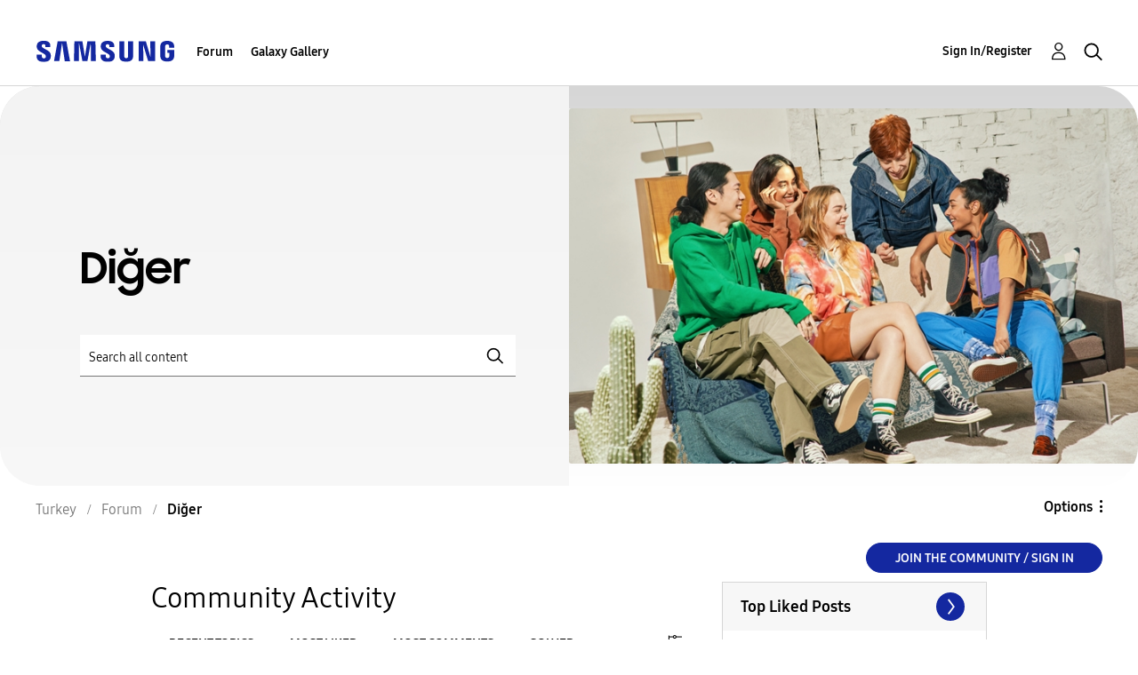

--- FILE ---
content_type: text/html;charset=UTF-8
request_url: https://r2.community.samsung.com/t5/Di%C4%9Fer/bd-p/tr-community-other/page/90
body_size: 32678
content:
<!DOCTYPE html><html prefix="og: http://ogp.me/ns#" dir="ltr" lang="en" class="no-js">
	<head>
	
	<title>
	Diğer - Page 90 - Samsung Members
</title>
	
	
	<meta http-equiv="X-UA-Compatible" content="IE=edge" />
<link rel="icon" href="https://r2.community.samsung.com/html/@B78469F9DD608EFC1D6AED752BA3C480/assets/favicon.ico" type="image/x-icon" />
<link rel="shortcut icon" href="https://r2.community.samsung.com/html/@B78469F9DD608EFC1D6AED752BA3C480/assets/favicon.ico" type="image/x-icon" />
<meta name="naver-site-verification" content="059a37aae925db2a993a1fb8a4aa5d8fca3b7542" />


	
	<link rel="prev" href="https://r2.community.samsung.com/t5/Di%C4%9Fer/bd-p/tr-community-other/page/89"/>
	<link rel="next" href="https://r2.community.samsung.com/t5/Di%C4%9Fer/bd-p/tr-community-other/page/91"/>
	<meta content="width=device-width, initial-scale=1.0, user-scalable=yes" name="viewport"/><meta content="2025-12-26T21:06:20+01:00" itemprop="dateModified"/><meta content="text/html; charset=UTF-8" http-equiv="Content-Type"/><link href="https://r2.community.samsung.com/t5/Di%C4%9Fer/bd-p/tr-community-other/page/90" rel="canonical"/>
	<meta content="https://r2.community.samsung.com/html/assets/img_social-media_new.png" property="og:image"/><meta content="website" property="og:type"/><meta content="https://r2.community.samsung.com/t5/Di%C4%9Fer/bd-p/tr-community-other/page/90" property="og:url"/><meta content="" property="og:description"/><meta content="Diğer" property="og:title"/>
	
	
		<link class="lia-link-navigation hidden live-links" title="Diğer topics" type="application/rss+xml" rel="alternate" id="link" href="/vggiy29687/rss/board?board.id=tr-community-other"></link>
	
		<link class="lia-link-navigation hidden live-links" title="All Diğer posts" type="application/rss+xml" rel="alternate" id="link_0" href="/vggiy29687/rss/boardmessages?board.id=tr-community-other"></link>
	

	
	
	    
            	<link href="/skins/2037057/7c051c5269c5f88716359e693d5b4541/samsunghq_skin.css" rel="stylesheet" type="text/css"/>
            
	

	
	
	
	
	<meta http-equiv="X-UA-Compatible" content="IE=edge">
<link rel="icon" href="https://r2.community.samsung.com/html/assets/faviconIII.png"/>
<link rel="apple-touch-icon" href="https://r2.community.samsung.com/html/assets/favicon-app.gif"/>
<script type="application/ld+json">
{
  "@context": "http://schema.org",
  "@type": "WebSite",
  "name" : "Samsung Community",
  "alternateName" : "Samsung Members Community",
  "url": "https://r2.community.samsung.com/",
  "potentialAction": {
    "@type": "SearchAction",
    "target": "https://r2.community.samsung.com/t5/forums/searchpage/tab/message?q={search_term_string}",
    "query-input": "required name=search_term_string"
  }
}
</script> 

<!-- DEBUG Values: nodeType= board // redirectUrl: https://contents.samsungmembers.com/share/redirect.html?dl=activity/community/popup?categoryId=tr-community-other&amp;src=weptoapp // showWebToAppBanner: true // isMobile: false // deviceBrand: robot // countryForCurrentUser: us // tlcId: tr -->

<script type="text/javascript" src="/t5/scripts/EAA19129A1248A19BBE86A06A73AF336/lia-scripts-head-min.js"></script><script language="javascript" type="text/javascript">
<!--
window.FileAPI = { jsPath: '/html/assets/js/vendor/ng-file-upload-shim/' };
LITHIUM.PrefetchData = {"Components":{},"commonResults":{}};
LITHIUM.DEBUG = false;
LITHIUM.CommunityJsonObject = {
  "Validation" : {
    "image.description" : {
      "min" : 0,
      "max" : 1000,
      "isoneof" : [ ],
      "type" : "string"
    },
    "tkb.toc_maximum_heading_level" : {
      "min" : 1,
      "max" : 6,
      "isoneof" : [ ],
      "type" : "integer"
    },
    "tkb.toc_heading_list_style" : {
      "min" : 0,
      "max" : 50,
      "isoneof" : [
        "disc",
        "circle",
        "square",
        "none"
      ],
      "type" : "string"
    },
    "blog.toc_maximum_heading_level" : {
      "min" : 1,
      "max" : 6,
      "isoneof" : [ ],
      "type" : "integer"
    },
    "tkb.toc_heading_indent" : {
      "min" : 5,
      "max" : 50,
      "isoneof" : [ ],
      "type" : "integer"
    },
    "blog.toc_heading_indent" : {
      "min" : 5,
      "max" : 50,
      "isoneof" : [ ],
      "type" : "integer"
    },
    "blog.toc_heading_list_style" : {
      "min" : 0,
      "max" : 50,
      "isoneof" : [
        "disc",
        "circle",
        "square",
        "none"
      ],
      "type" : "string"
    }
  },
  "User" : {
    "settings" : {
      "imageupload.legal_file_extensions" : "*.jpg;*.JPG;*.jpeg;*.JPEG;*.png;*.PNG;*.gif;*.GIF;",
      "config.enable_avatar" : true,
      "integratedprofile.show_klout_score" : true,
      "layout.sort_view_by_last_post_date" : true,
      "layout.friendly_dates_enabled" : true,
      "profileplus.allow.anonymous.scorebox" : false,
      "tkb.message_sort_default" : "topicPublishDate",
      "layout.format_pattern_date" : "MM-dd-yyyy",
      "config.require_search_before_post" : "off",
      "isUserLinked" : false,
      "integratedprofile.cta_add_topics_dismissal_timestamp" : -1,
      "layout.message_body_image_max_size" : 1000,
      "profileplus.everyone" : false,
      "integratedprofile.cta_connect_wide_dismissal_timestamp" : -1,
      "blog.toc_maximum_heading_level" : "",
      "integratedprofile.hide_social_networks" : false,
      "blog.toc_heading_indent" : "",
      "contest.entries_per_page_num" : 20,
      "layout.messages_per_page_linear" : 20,
      "integratedprofile.cta_manage_topics_dismissal_timestamp" : -1,
      "profile.shared_profile_test_group" : false,
      "integratedprofile.cta_personalized_feed_dismissal_timestamp" : -1,
      "integratedprofile.curated_feed_size" : 10,
      "contest.one_kudo_per_contest" : false,
      "integratedprofile.enable_social_networks" : false,
      "integratedprofile.my_interests_dismissal_timestamp" : -1,
      "profile.language" : "en",
      "layout.friendly_dates_max_age_days" : 31,
      "layout.threading_order" : "thread_descending",
      "blog.toc_heading_list_style" : "disc",
      "useRecService" : false,
      "layout.module_welcome" : "<h2>Samsung Members<br /> Forum'a Hoş geldiniz\r\n<\/h2>\r\n<p>Samsung Members Forum\u2019a Hoş geldiniz\r\nSamsung ve daha fazlasını yeni platformunuzda deneyimleyin. Özelliklerle ilgili tüyolar ve Samsung ürününüzden en iyisini alabilmek için Samsung uzmanları, süper fanları ve diğer herkesle iletişime geçin.<\/p>\r\n<a class=\"samsung-members-link\" href=\"https://www.samsung.com/tr/apps/samsung-members/\" target=\"_blank\"><span>Samsung Members: <\/span>Daha Fazlasını Öğrenin<\/a>",
      "imageupload.max_uploaded_images_per_upload" : 30,
      "imageupload.max_uploaded_images_per_user" : 15000,
      "integratedprofile.connect_mode" : "",
      "tkb.toc_maximum_heading_level" : "",
      "tkb.toc_heading_list_style" : "disc",
      "sharedprofile.show_hovercard_score" : true,
      "config.search_before_post_scope" : "community",
      "tkb.toc_heading_indent" : "",
      "p13n.cta.recommendations_feed_dismissal_timestamp" : -1,
      "imageupload.max_file_size" : 20480,
      "layout.show_batch_checkboxes" : false,
      "integratedprofile.cta_connect_slim_dismissal_timestamp" : -1
    },
    "isAnonymous" : true,
    "policies" : {
      "image-upload.process-and-remove-exif-metadata" : true
    },
    "registered" : false,
    "emailRef" : "",
    "id" : -1,
    "login" : "Anonymous"
  },
  "Server" : {
    "communityPrefix" : "/vggiy29687",
    "nodeChangeTimeStamp" : 1766777992141,
    "tapestryPrefix" : "/t5",
    "deviceMode" : "DESKTOP",
    "responsiveDeviceMode" : "DESKTOP",
    "membershipChangeTimeStamp" : "0",
    "version" : "25.3",
    "branch" : "25.3-release",
    "showTextKeys" : false
  },
  "Config" : {
    "phase" : "prod",
    "integratedprofile.cta.reprompt.delay" : 30,
    "profileplus.tracking" : {
      "profileplus.tracking.enable" : false,
      "profileplus.tracking.click.enable" : false,
      "profileplus.tracking.impression.enable" : false
    },
    "app.revision" : "2505141626-s6aebf80139-b103",
    "navigation.manager.community.structure.limit" : "1000"
  },
  "Activity" : {
    "Results" : [ ]
  },
  "NodeContainer" : {
    "viewHref" : "https://r2.community.samsung.com/t5/Forum/ct-p/tr-community",
    "description" : "",
    "id" : "tr-community",
    "shortTitle" : "Forum",
    "title" : "Forum",
    "nodeType" : "category"
  },
  "Page" : {
    "skins" : [
      "samsunghq_skin",
      "samsung_base_skin",
      "theme_support",
      "theme_base",
      "responsive_peak"
    ],
    "authUrls" : {
      "loginUrl" : "/t5/custom/page/page-id/SsoLoginPage?referer=https%3A%2F%2Fr2.community.samsung.com%2Ft5%2FDi%25C4%259Fer%2Fbd-p%2Ftr-community-other%2Fpage%2F90",
      "loginUrlNotRegistered" : "/t5/custom/page/page-id/SsoLoginPage?redirectreason=notregistered&referer=https%3A%2F%2Fr2.community.samsung.com%2Ft5%2FDi%25C4%259Fer%2Fbd-p%2Ftr-community-other%2Fpage%2F90",
      "loginUrlNotRegisteredDestTpl" : "/t5/custom/page/page-id/SsoLoginPage?redirectreason=notregistered&referer=%7B%7BdestUrl%7D%7D"
    },
    "name" : "ForumPage",
    "rtl" : false,
    "object" : {
      "viewHref" : "/t5/Di%C4%9Fer/bd-p/tr-community-other",
      "id" : "tr-community-other",
      "page" : "ForumPage",
      "type" : "Board"
    }
  },
  "WebTracking" : {
    "Activities" : { },
    "path" : "Community:Samsung Members Community/Category:Turkey/Category:Forum/Board:Diğer"
  },
  "Feedback" : {
    "targeted" : { }
  },
  "Seo" : {
    "markerEscaping" : {
      "pathElement" : {
        "prefix" : "@",
        "match" : "^[0-9][0-9]$"
      },
      "enabled" : false
    }
  },
  "TopLevelNode" : {
    "viewHref" : "https://r2.community.samsung.com/t5/Turkey/ct-p/tr",
    "description" : "Samsung Members Forum\u2019a Hoş geldiniz Samsung ve daha fazlasını yeni platformunuzda deneyimleyin. Özelliklerle ilgili tüyolar ve Samsung ürününüzden en iyisini alabilmek için Samsung uzmanları, süper fanları ve diğer herkesle iletişime geçin",
    "id" : "tr",
    "shortTitle" : "Turkey",
    "title" : "Turkey",
    "nodeType" : "category"
  },
  "Community" : {
    "viewHref" : "https://r2.community.samsung.com/",
    "integratedprofile.lang_code" : "en",
    "integratedprofile.country_code" : "US",
    "id" : "vggiy29687",
    "shortTitle" : "Samsung Members Community",
    "title" : "Samsung Members"
  },
  "CoreNode" : {
    "conversationStyle" : "forum",
    "viewHref" : "https://r2.community.samsung.com/t5/Di%C4%9Fer/bd-p/tr-community-other",
    "settings" : { },
    "description" : "",
    "id" : "tr-community-other",
    "shortTitle" : "Diğer",
    "title" : "Diğer",
    "nodeType" : "Board",
    "ancestors" : [
      {
        "viewHref" : "https://r2.community.samsung.com/t5/Forum/ct-p/tr-community",
        "description" : "",
        "id" : "tr-community",
        "shortTitle" : "Forum",
        "title" : "Forum",
        "nodeType" : "category"
      },
      {
        "viewHref" : "https://r2.community.samsung.com/t5/Turkey/ct-p/tr",
        "description" : "Samsung Members Forum\u2019a Hoş geldiniz Samsung ve daha fazlasını yeni platformunuzda deneyimleyin. Özelliklerle ilgili tüyolar ve Samsung ürününüzden en iyisini alabilmek için Samsung uzmanları, süper fanları ve diğer herkesle iletişime geçin",
        "id" : "tr",
        "shortTitle" : "Turkey",
        "title" : "Turkey",
        "nodeType" : "category"
      },
      {
        "viewHref" : "https://r2.community.samsung.com/",
        "description" : "",
        "id" : "vggiy29687",
        "shortTitle" : "Samsung Members Community",
        "title" : "Samsung Members",
        "nodeType" : "Community"
      }
    ]
  }
};
LITHIUM.Components.RENDER_URL = "/t5/util/componentrenderpage/component-id/#{component-id}?render_behavior=raw";
LITHIUM.Components.ORIGINAL_PAGE_NAME = 'forums/ForumPage';
LITHIUM.Components.ORIGINAL_PAGE_ID = 'ForumPage';
LITHIUM.Components.ORIGINAL_PAGE_CONTEXT = '[base64].';
LITHIUM.Css = {
  "BASE_DEFERRED_IMAGE" : "lia-deferred-image",
  "BASE_BUTTON" : "lia-button",
  "BASE_SPOILER_CONTAINER" : "lia-spoiler-container",
  "BASE_TABS_INACTIVE" : "lia-tabs-inactive",
  "BASE_TABS_ACTIVE" : "lia-tabs-active",
  "BASE_AJAX_REMOVE_HIGHLIGHT" : "lia-ajax-remove-highlight",
  "BASE_FEEDBACK_SCROLL_TO" : "lia-feedback-scroll-to",
  "BASE_FORM_FIELD_VALIDATING" : "lia-form-field-validating",
  "BASE_FORM_ERROR_TEXT" : "lia-form-error-text",
  "BASE_FEEDBACK_INLINE_ALERT" : "lia-panel-feedback-inline-alert",
  "BASE_BUTTON_OVERLAY" : "lia-button-overlay",
  "BASE_TABS_STANDARD" : "lia-tabs-standard",
  "BASE_AJAX_INDETERMINATE_LOADER_BAR" : "lia-ajax-indeterminate-loader-bar",
  "BASE_AJAX_SUCCESS_HIGHLIGHT" : "lia-ajax-success-highlight",
  "BASE_CONTENT" : "lia-content",
  "BASE_JS_HIDDEN" : "lia-js-hidden",
  "BASE_AJAX_LOADER_CONTENT_OVERLAY" : "lia-ajax-loader-content-overlay",
  "BASE_FORM_FIELD_SUCCESS" : "lia-form-field-success",
  "BASE_FORM_WARNING_TEXT" : "lia-form-warning-text",
  "BASE_FORM_FIELDSET_CONTENT_WRAPPER" : "lia-form-fieldset-content-wrapper",
  "BASE_AJAX_LOADER_OVERLAY_TYPE" : "lia-ajax-overlay-loader",
  "BASE_FORM_FIELD_ERROR" : "lia-form-field-error",
  "BASE_SPOILER_CONTENT" : "lia-spoiler-content",
  "BASE_FORM_SUBMITTING" : "lia-form-submitting",
  "BASE_EFFECT_HIGHLIGHT_START" : "lia-effect-highlight-start",
  "BASE_FORM_FIELD_ERROR_NO_FOCUS" : "lia-form-field-error-no-focus",
  "BASE_EFFECT_HIGHLIGHT_END" : "lia-effect-highlight-end",
  "BASE_SPOILER_LINK" : "lia-spoiler-link",
  "FACEBOOK_LOGOUT" : "lia-component-users-action-logout",
  "BASE_DISABLED" : "lia-link-disabled",
  "FACEBOOK_SWITCH_USER" : "lia-component-admin-action-switch-user",
  "BASE_FORM_FIELD_WARNING" : "lia-form-field-warning",
  "BASE_AJAX_LOADER_FEEDBACK" : "lia-ajax-loader-feedback",
  "BASE_AJAX_LOADER_OVERLAY" : "lia-ajax-loader-overlay",
  "BASE_LAZY_LOAD" : "lia-lazy-load"
};
LITHIUM.noConflict = true;
LITHIUM.useCheckOnline = false;
LITHIUM.RenderedScripts = [
  "prism.js",
  "AutoComplete.js",
  "NoConflict.js",
  "LiModernizr.js",
  "SearchAutoCompleteToggle.js",
  "jquery.function-utils-1.0.js",
  "jquery.clone-position-1.0.js",
  "InformationBox.js",
  "HelpIcon.js",
  "jquery.effects.core.js",
  "jquery.json-2.6.0.js",
  "jquery.ui.position.js",
  "jquery.ui.mouse.js",
  "Throttle.js",
  "AjaxFeedback.js",
  "Loader.js",
  "Events.js",
  "Forms.js",
  "jquery.placeholder-2.0.7.js",
  "Sandbox.js",
  "Lithium.js",
  "Cache.js",
  "Video.js",
  "jquery.ui.resizable.js",
  "jquery.ajax-cache-response-1.0.js",
  "jquery.css-data-1.0.js",
  "ElementQueries.js",
  "jquery.tmpl-1.1.1.js",
  "Placeholder.js",
  "jquery.appear-1.1.1.js",
  "SpoilerToggle.js",
  "Tooltip.js",
  "AjaxSupport.js",
  "UserListActual.js",
  "PartialRenderProxy.js",
  "jquery.delayToggle-1.0.js",
  "jquery.scrollTo.js",
  "ActiveCast3.js",
  "PolyfillsAll.js",
  "jquery.iframe-transport.js",
  "jquery.hoverIntent-r6.js",
  "ForceLithiumJQuery.js",
  "jquery.autocomplete.js",
  "SearchForm.js",
  "Link.js",
  "jquery.js",
  "DataHandler.js",
  "DropDownMenu.js",
  "jquery.effects.slide.js",
  "jquery.position-toggle-1.0.js",
  "jquery.blockui.js",
  "Namespace.js",
  "DropDownMenuVisibilityHandler.js",
  "Components.js",
  "MessageListActual.js",
  "jquery.ui.dialog.js",
  "jquery.ui.draggable.js",
  "jquery.iframe-shim-1.0.js",
  "ElementMethods.js",
  "Globals.js",
  "DeferredImages.js",
  "UserNavigation2.js",
  "jquery.ui.core.js",
  "jquery.viewport-1.0.js",
  "json2.js",
  "OoyalaPlayer.js",
  "CustomEvent.js",
  "ResizeSensor.js",
  "jquery.ui.widget.js",
  "jquery.tools.tooltip-1.2.6.js",
  "jquery.fileupload.js",
  "jquery.lithium-selector-extensions.js",
  "Text.js",
  "Auth.js"
];// -->
</script><script type="text/javascript" src="/t5/scripts/D60EB96AE5FF670ED274F16ABB044ABD/lia-scripts-head-min.js"></script></head>
	<body class="lia-board lia-user-status-anonymous ForumPage lia-body" id="lia-body">
	
	
	<div id="97C-179-6" class="ServiceNodeInfoHeader">
</div>
	
	
	
	

	<div class="lia-page">
		<center>
			
				
					
	
	<div class="MinimumWidthContainer">
		<div class="min-width-wrapper">
			<div class="min-width">		
				
						<div class="lia-content">
                            
							
							
							
		
	<div class="lia-quilt lia-quilt-forum-page lia-quilt-layout-samsung-basic-category lia-top-quilt">
	<div class="lia-quilt-row lia-quilt-row-header-row">
		<div class="lia-quilt-column lia-quilt-column-24 lia-quilt-column-single lia-quilt-column-common-header">
			<div class="lia-quilt-column-alley lia-quilt-column-alley-single">
	
		
			<div class="lia-quilt lia-quilt-header lia-quilt-layout-samsung-header lia-component-quilt-header">
	<div class="lia-quilt-row lia-quilt-row-main-row">
		<div class="lia-quilt-column lia-quilt-column-24 lia-quilt-column-single lia-quilt-column-main-header">
			<div class="lia-quilt-column-alley lia-quilt-column-alley-single">
	
		
			
<header class="samsung-global-nav-bar">
  <div class="samsung-global-nav-bar-wrapper">
    <div class="eyebrow">
        <ul>
        </ul>
    </div>
    <div class="main">
        <div class="logo">
            <a href="/t5/Turkey/ct-p/tr" title="Turkey"><img src="https://r2.community.samsung.com/html/@ADF58FCDCA28C16492988F7AC22939E0/assets/logo_samsung.svg" title="Turkey" /></a>
        </div>
        <div class="actions">
<nav class="samsung-global-nav-bar-menu" role="navigation">
    <span class="mobile-nav-button"></span>
    <ul>
        <li class="home-link ">
          <div>
            <a href="/t5/Turkey/ct-p/tr" title="Community Home">
              Community Home
            </a>
            <span class="indicator"></span>
        </li>
          <li class="has-children cols-4 depth-0">
            <div>
            <a href="/t5/Forum/ct-p/tr-community" title="Forum">Forum</a>
            <span class="indicator has-children"></span>
            </div>
              <ul class="depth-1" data-cols="4">


                  <li class="sub-header has-children">
                    <a href="/t5/Ak%C4%B1ll%C4%B1-Telefonlar/ct-p/tr-community-sp" title="Akıllı Telefonlar">Akıllı Telefonlar</a>
                      <ul class="depth2">
                            <li><a href="/t5/Galaxy-S/bd-p/tr-community-sp-gs">Galaxy S</a></li>
                            <li><a href="/t5/Galaxy-Note/bd-p/tr-community-sp-gnote">Galaxy Note</a></li>
                            <li><a href="/t5/Galaxy-A/bd-p/tr-community-sp-ga">Galaxy A</a></li>
                            <li><a href="/t5/Galaxy-M/bd-p/tr-community-sp-gm">Galaxy M</a></li>
                            <li><a href="/t5/Galaxy-J/bd-p/tr-community-sp-gj">Galaxy J</a></li>
                            <li><a href="/t5/Galaxy-Z/bd-p/tr-community-sp-gz">Galaxy Z</a></li>
                      </ul>
                  </li>


                  <li class="sub-header has-children">
                    <a href="/t5/Uygulamalar-ve-Hizmetler/ct-p/tr-community-svc" title="Uygulamalar ve Hizmetler">Uygulamalar ve Hizmetler</a>
                      <ul class="depth2">
                            <li><a href="/t5/Samsung-Members/bd-p/tr-community-svc-members">Samsung Members</a></li>
                            <li><a href="/t5/Samsung-Health/bd-p/tr-community-svc-health">Samsung Health</a></li>
                            <li><a href="/t5/Smart-Things/bd-p/tr-community-svc-things">Smart Things</a></li>
                            <li><a href="/t5/Smart-Switch/bd-p/tr-community-svc-switch">Smart Switch</a></li>
                      </ul>
                  </li>
                  <li class="sub-header">
                    <a href="/t5/Tabletler/bd-p/tr-community-tab" title="Tabletler">Tabletler</a>
                  </li>
                  <li class="sub-header">
                    <a href="/t5/Giyilebilir-Cihazlar/bd-p/tr-community-wear" title="Giyilebilir Cihazlar">Giyilebilir Cihazlar</a>
                  </li>
                  <li class="sub-header">
                    <a href="/t5/TV/bd-p/tr-community-tv" title="TV">TV</a>
                  </li>
                  <li class="sub-header">
                    <a href="/t5/Audio-Video/bd-p/tr-community-av" title="Audio &amp; Video">Audio &amp; Video</a>
                  </li>
                  <li class="sub-header">
                    <a href="/t5/Ak%C4%B1ll%C4%B1-Ev/bd-p/tr-community-iot" title="Akıllı Ev">Akıllı Ev</a>
                  </li>
                  <li class="sub-header">
                    <a href="/t5/Beyaz-E%C5%9Fya-Klima/bd-p/tr-community-ha" title="Beyaz Eşya &amp; Klima">Beyaz Eşya &amp; Klima</a>
                  </li>
                  <li class="sub-header">
                    <a href="/t5/IT-Haf%C4%B1za/bd-p/tr-community-it" title="IT &amp; Hafıza">IT &amp; Hafıza</a>
                  </li>
                  <li class="sub-header">
                    <a href="/t5/Promosyon/bd-p/tr-community-promo" title="Promosyon">Promosyon</a>
                  </li>
                  <li class="sub-header">
                    <a href="/t5/Online-Al%C4%B1%C5%9Fveri%C5%9F/bd-p/tr-community-onlinestore" title="Online Alışveriş">Online Alışveriş</a>
                  </li>
                  <li class="sub-header">
                    <a href="/t5/Forum-Kurallar%C4%B1/bd-p/tr-community-news" title="Forum Kuralları">Forum Kuralları</a>
                  </li>
                  <li class="sub-header">
                    <a href="/t5/Di%C4%9Fer/bd-p/tr-community-other" title="Diğer">Diğer</a>
                  </li>
                  <li class="sub-header">
                    <a href="/t5/Tips-How-to/bg-p/tr-community-tips" title="Tips &amp; How-to">Tips &amp; How-to</a>
                  </li>
            </ul>
          </li>
          <li class="has-children cols-4 depth-0">
            <div>
            <a href="/t5/Galaxy-Gallery/ct-p/tr-gg" title="Galaxy Gallery">Galaxy Gallery</a>
            <span class="indicator has-children"></span>
            </div>
              <ul class="depth-1" data-cols="4">
                  <li class="sub-header">
                    <a href="/t5/Galaxy-Gallery/bd-p/tr-gg-general" title="Galaxy Gallery">Galaxy Gallery</a>
                  </li>
            </ul>
          </li>
    </ul>
  </nav>            <div class="links">
                <ul>
                </ul>
            </div>
              <div class="search-inline"><div id="lia-searchformV32_9e3df008345e70" class="SearchForm lia-search-form-wrapper lia-mode-default lia-component-common-widget-search-form">
	

	
		<div class="lia-inline-ajax-feedback">
			<div class="AjaxFeedback" id="ajaxfeedback_9e3df008345e70"></div>
			
	

	

		</div>

	

	
		<div id="searchautocompletetoggle_9e3df008345e70">	
	
		

	
		<div class="lia-inline-ajax-feedback">
			<div class="AjaxFeedback" id="ajaxfeedback_9e3df008345e70_0"></div>
			
	

	

		</div>

	

	
			
            <form enctype="multipart/form-data" class="lia-form lia-form-inline SearchForm" action="https://r2.community.samsung.com/t5/forums/forumpage.searchformv32.form.form" method="post" id="form_9e3df008345e70" name="form_9e3df008345e70"><div class="t-invisible"><input value="board-id/tr-community-other/page/90" name="t:ac" type="hidden"></input><input value="search/contributions/page" name="t:cp" type="hidden"></input><input value="[base64]" name="lia-form-context" type="hidden"></input><input value="ForumPage:board-id/tr-community-other/page/90:searchformv32.form:" name="liaFormContentKey" type="hidden"></input><input value="5DI9GWMef1Esyz275vuiiOExwpQ=:H4sIAAAAAAAAALVSTU7CQBR+krAixkj0BrptjcpCMSbERGKCSmxcm+kwlGrbqTOvFDYexRMYL8HCnXfwAG5dubDtFKxgYgu4mrzvm3w/M+/pHcphHQ4kI4L2dMo9FLYZoM09qbeJxQ4V0+XC7e/tamqyBPEChwgbh1JAjQtLIz6hPaYh8ZlEMaxplAvm2KZmEsm0hhmBhOKpzZzOlsEw8LevR5W3zZfPEqy0oJIYc+eCuAyh2rolfaI7xLN0I8rjWfWBj7CuzJvf5osmbxRN3hacMimNwHRtKSOr0XNnv/vx+FoCGPjhMRzljhNLYHrEt9kA5T08ACCsKvREoYuqxqLl8BLO84q4UcMITcG49y/QOGs1pYyESl5p6V6qwRW086rinVmoxMZsiZud/zBUTc6gmVc4kExkJafmcYG1GM9+wfIsCkf2OP54hal5EjnG54z8h0XhjfcF7wQUs5Kz0GTjU2rOjc/llTT4Au07pDOcBQAA" name="t:formdata" type="hidden"></input></div>
	
	

	

	

	
		<div class="lia-inline-ajax-feedback">
			<div class="AjaxFeedback" id="feedback_9e3df008345e70"></div>
			
	

	

		</div>

	

	

	

	


	
	<input value="9r-yrw9I1cIXG2XfXd1hiqH_QSpJnLIZoLUbouLlbNA." name="lia-action-token" type="hidden"></input>
	
	<input value="form_9e3df008345e70" id="form_UIDform_9e3df008345e70" name="form_UID" type="hidden"></input>
	<input value="" id="form_instance_keyform_9e3df008345e70" name="form_instance_key" type="hidden"></input>
	
                

                
                    
                        <span class="lia-search-granularity-wrapper">
                            <select title="Search Granularity" class="lia-search-form-granularity search-granularity" aria-label="Search Granularity" id="searchGranularity_9e3df008345e70" name="searchGranularity"><option title="All community" value="tr|category">All community</option><option title="This category" value="tr-community|category">This category</option><option title="This board" selected="selected" value="tr-community-other|forum-board">This board</option><option title="Knowledge base" value="tkb|tkb">Knowledge base</option><option title="Users" value="user|user">Users</option></select>
                        </span>
                    
                

                <span class="lia-search-input-wrapper">
                    <span class="lia-search-input-field">
                        <span class="lia-button-wrapper lia-button-wrapper-secondary lia-button-wrapper-searchForm-action"><input value="searchForm" name="submitContextX" type="hidden"></input><input class="lia-button lia-button-secondary lia-button-searchForm-action" value="Search" id="submitContext_9e3df008345e70" name="submitContext" type="submit"></input></span>

                        <input placeholder="Search all content" aria-label="Search" title="Search" class="lia-form-type-text lia-autocomplete-input search-input lia-search-input-message" value="" id="messageSearchField_9e3df008345e70_0" name="messageSearchField" type="text"></input>
                        <input placeholder="Search all content" aria-label="Search" title="Search" class="lia-form-type-text lia-autocomplete-input search-input lia-search-input-tkb-article lia-js-hidden" value="" id="messageSearchField_9e3df008345e70_1" name="messageSearchField_0" type="text"></input>
                        

	
		<input placeholder="Enter a keyword to search within the users" ng-non-bindable="" title="Enter a user name or rank" class="lia-form-type-text UserSearchField lia-search-input-user search-input lia-js-hidden lia-autocomplete-input" aria-label="Enter a user name or rank" value="" id="userSearchField_9e3df008345e70" name="userSearchField" type="text"></input>
	

	


                        <input placeholder="Enter a keyword to search within the private messages" title="Enter a search word" class="lia-form-type-text NoteSearchField lia-search-input-note search-input lia-js-hidden lia-autocomplete-input" aria-label="Enter a search word" value="" id="noteSearchField_9e3df008345e70_0" name="noteSearchField" type="text"></input>
						<input title="Enter a search word" class="lia-form-type-text ProductSearchField lia-search-input-product search-input lia-js-hidden lia-autocomplete-input" aria-label="Enter a search word" value="" id="productSearchField_9e3df008345e70" name="productSearchField" type="text"></input>
                        <input class="lia-as-search-action-id" name="as-search-action-id" type="hidden"></input>
                    </span>
                </span>
                

                <span class="lia-cancel-search">cancel</span>

                
            
</form>
		
			<div class="search-autocomplete-toggle-link lia-js-hidden">
				<span>
					<a class="lia-link-navigation auto-complete-toggle-on lia-link-ticket-post-action lia-component-search-action-enable-auto-complete" data-lia-action-token="jy2HdibX9cstTn7ToGIG0fqpI56wRkdYSgk5CNoYGsM." rel="nofollow" id="enableAutoComplete_9e3df008345e70" href="https://r2.community.samsung.com/t5/forums/forumpage.enableautocomplete:enableautocomplete?t:ac=board-id/tr-community-other/page/90&amp;t:cp=action/contributions/searchactions">Turn on suggestions</a>					
					<span class="HelpIcon">
	<a class="lia-link-navigation help-icon lia-tooltip-trigger" role="button" aria-label="Help Icon" id="link_9e3df008345e70" href="#"><span class="lia-img-icon-help lia-fa-icon lia-fa-help lia-fa" alt="Auto-suggest helps you quickly narrow down your search results by suggesting possible matches as you type." aria-label="Help Icon" role="img" id="display_9e3df008345e70"></span></a><div role="alertdialog" class="lia-content lia-tooltip-pos-bottom-left lia-panel-tooltip-wrapper" id="link_9e3df008345e70_0-tooltip-element"><div class="lia-tooltip-arrow"></div><div class="lia-panel-tooltip"><div class="content">Auto-suggest helps you quickly narrow down your search results by suggesting possible matches as you type.</div></div></div>
</span>
				</span>
			</div>
		

	

	

	
	
	
</div>
		
	<div class="spell-check-showing-result">
		Showing results for <span class="lia-link-navigation show-results-for-link lia-link-disabled" aria-disabled="true" id="showingResult_9e3df008345e70"></span>
		

	</div>
	<div>
		
		<span class="spell-check-search-instead">
			Search instead for <a class="lia-link-navigation search-instead-for-link" rel="nofollow" id="searchInstead_9e3df008345e70" href="#"></a>
		</span>

	</div>
	<div class="spell-check-do-you-mean lia-component-search-widget-spellcheck">
		Did you mean: <a class="lia-link-navigation do-you-mean-link" rel="nofollow" id="doYouMean_9e3df008345e70" href="#"></a>
	</div>

	

	

	


	
</div></div>
        </div>
        <div class="header-user">
<a class="lia-link-navigation login-link lia-authentication-link lia-component-users-action-login" rel="nofollow" id="loginPageV2_9e3df009b5d192" href="/t5/custom/page/page-id/SsoLoginPage?referer=https%3A%2F%2Fr2.community.samsung.com%2Ft5%2FDi%25C4%259Fer%2Fbd-p%2Ftr-community-other%2Fpage%2F90">Sign In/Register</a>          <ul role="list" id="list_9e3df009bc4908" class="lia-list-standard-inline UserNavigation lia-component-common-widget-user-navigation-modern">
	
			
	
		
			
		
			
		
			
		
			<li role="listitem"><a class="lia-link-navigation registration-link lia-component-users-action-registration" rel="nofollow" id="registrationPageV2_9e3df009bc4908" href="/t5/custom/page/page-id/SsoLoginPage?referer=https%3A%2F%2Fr2.community.samsung.com%2Ft5%2FDi%25C4%259Fer%2Fbd-p%2Ftr-community-other%2Fpage%2F90">Register</a></li>
		
			<li aria-hidden="true"><span class="separator lia-component-common-widget-user-nav-separator-character">·</span></li>
		
			
		
			
		
			<li role="listitem"><a class="lia-link-navigation login-link lia-authentication-link lia-component-users-action-login" rel="nofollow" id="loginPageV2_9e3df009bc4908" href="/t5/custom/page/page-id/SsoLoginPage?referer=https%3A%2F%2Fr2.community.samsung.com%2Ft5%2FDi%25C4%259Fer%2Fbd-p%2Ftr-community-other%2Fpage%2F90">Sign In/Register</a></li>
		
			
		
			<li aria-hidden="true"><span class="separator lia-component-common-widget-user-nav-separator-character">·</span></li>
		
			
		
			
		
			<li role="listitem"><a class="lia-link-navigation faq-link lia-component-help-action-faq" id="faqPage_9e3df009bc4908" href="/t5/help/faqpage">Help</a></li>
		
			
		
			
		
	
	

		
</ul></div>
          <div class="header-search">
            <img src="/html/assets/Icon_Search_24px.svg" alt="search icon">
          </div>
        </div>
    </div>
</header>


		
	
	
</div>
		</div>
	</div><div class="lia-quilt-row lia-quilt-row-hero">
		<div class="lia-quilt-column lia-quilt-column-24 lia-quilt-column-single lia-quilt-column-hero">
			<div class="lia-quilt-column-alley lia-quilt-column-alley-single">
	
		
			


<div class="samsung-hero layout-hero split-carousel light   carousel split" >
    <section>
        <div class="samsung-hero-content split split-carousel light">
                    <h1 class="split-carousel ">Diğer<br/></h1>
                    <p></p>
<div id="lia-searchformV32_9e3df00a4c3af8" class="SearchForm lia-search-form-wrapper lia-mode-default lia-component-common-widget-search-form">
	

	
		<div class="lia-inline-ajax-feedback">
			<div class="AjaxFeedback" id="ajaxfeedback_9e3df00a4c3af8"></div>
			
	

	

		</div>

	

	
		<div id="searchautocompletetoggle_9e3df00a4c3af8">	
	
		

	
		<div class="lia-inline-ajax-feedback">
			<div class="AjaxFeedback" id="ajaxfeedback_9e3df00a4c3af8_0"></div>
			
	

	

		</div>

	

	
			
            <form enctype="multipart/form-data" class="lia-form lia-form-inline SearchForm" action="https://r2.community.samsung.com/t5/forums/forumpage.searchformv32.form.form" method="post" id="form_9e3df00a4c3af8" name="form_9e3df00a4c3af8"><div class="t-invisible"><input value="board-id/tr-community-other/page/90" name="t:ac" type="hidden"></input><input value="search/contributions/page" name="t:cp" type="hidden"></input><input value="[base64]" name="lia-form-context" type="hidden"></input><input value="ForumPage:board-id/tr-community-other/page/90:searchformv32.form:" name="liaFormContentKey" type="hidden"></input><input value="5DI9GWMef1Esyz275vuiiOExwpQ=:H4sIAAAAAAAAALVSTU7CQBR+krAixkj0BrptjcpCMSbERGKCSmxcm+kwlGrbqTOvFDYexRMYL8HCnXfwAG5dubDtFKxgYgu4mrzvm3w/M+/pHcphHQ4kI4L2dMo9FLYZoM09qbeJxQ4V0+XC7e/tamqyBPEChwgbh1JAjQtLIz6hPaYh8ZlEMaxplAvm2KZmEsm0hhmBhOKpzZzOlsEw8LevR5W3zZfPEqy0oJIYc+eCuAyh2rolfaI7xLN0I8rjWfWBj7CuzJvf5osmbxRN3hacMimNwHRtKSOr0XNnv/vx+FoCGPjhMRzljhNLYHrEt9kA5T08ACCsKvREoYuqxqLl8BLO84q4UcMITcG49y/QOGs1pYyESl5p6V6qwRW086rinVmoxMZsiZud/zBUTc6gmVc4kExkJafmcYG1GM9+wfIsCkf2OP54hal5EjnG54z8h0XhjfcF7wQUs5Kz0GTjU2rOjc/llTT4Au07pDOcBQAA" name="t:formdata" type="hidden"></input></div>
	
	

	

	

	
		<div class="lia-inline-ajax-feedback">
			<div class="AjaxFeedback" id="feedback_9e3df00a4c3af8"></div>
			
	

	

		</div>

	

	

	

	


	
	<input value="Zs-IjQJCUwg9vKtw_N9tYWkzdbw51Qw3jsh-z8jcK2I." name="lia-action-token" type="hidden"></input>
	
	<input value="form_9e3df00a4c3af8" id="form_UIDform_9e3df00a4c3af8" name="form_UID" type="hidden"></input>
	<input value="" id="form_instance_keyform_9e3df00a4c3af8" name="form_instance_key" type="hidden"></input>
	
                

                
                    
                        <span class="lia-search-granularity-wrapper">
                            <select title="Search Granularity" class="lia-search-form-granularity search-granularity" aria-label="Search Granularity" id="searchGranularity_9e3df00a4c3af8" name="searchGranularity"><option title="All community" value="tr|category">All community</option><option title="This category" value="tr-community|category">This category</option><option title="This board" selected="selected" value="tr-community-other|forum-board">This board</option><option title="Knowledge base" value="tkb|tkb">Knowledge base</option><option title="Users" value="user|user">Users</option></select>
                        </span>
                    
                

                <span class="lia-search-input-wrapper">
                    <span class="lia-search-input-field">
                        <span class="lia-button-wrapper lia-button-wrapper-secondary lia-button-wrapper-searchForm-action"><input value="searchForm" name="submitContextX" type="hidden"></input><input class="lia-button lia-button-secondary lia-button-searchForm-action" value="Search" id="submitContext_9e3df00a4c3af8" name="submitContext" type="submit"></input></span>

                        <input placeholder="Search all content" aria-label="Search" title="Search" class="lia-form-type-text lia-autocomplete-input search-input lia-search-input-message" value="" id="messageSearchField_9e3df00a4c3af8_0" name="messageSearchField" type="text"></input>
                        <input placeholder="Search all content" aria-label="Search" title="Search" class="lia-form-type-text lia-autocomplete-input search-input lia-search-input-tkb-article lia-js-hidden" value="" id="messageSearchField_9e3df00a4c3af8_1" name="messageSearchField_0" type="text"></input>
                        

	
		<input placeholder="Enter a keyword to search within the users" ng-non-bindable="" title="Enter a user name or rank" class="lia-form-type-text UserSearchField lia-search-input-user search-input lia-js-hidden lia-autocomplete-input" aria-label="Enter a user name or rank" value="" id="userSearchField_9e3df00a4c3af8" name="userSearchField" type="text"></input>
	

	


                        <input placeholder="Enter a keyword to search within the private messages" title="Enter a search word" class="lia-form-type-text NoteSearchField lia-search-input-note search-input lia-js-hidden lia-autocomplete-input" aria-label="Enter a search word" value="" id="noteSearchField_9e3df00a4c3af8_0" name="noteSearchField" type="text"></input>
						<input title="Enter a search word" class="lia-form-type-text ProductSearchField lia-search-input-product search-input lia-js-hidden lia-autocomplete-input" aria-label="Enter a search word" value="" id="productSearchField_9e3df00a4c3af8" name="productSearchField" type="text"></input>
                        <input class="lia-as-search-action-id" name="as-search-action-id" type="hidden"></input>
                    </span>
                </span>
                

                <span class="lia-cancel-search">cancel</span>

                
            
</form>
		
			<div class="search-autocomplete-toggle-link lia-js-hidden">
				<span>
					<a class="lia-link-navigation auto-complete-toggle-on lia-link-ticket-post-action lia-component-search-action-enable-auto-complete" data-lia-action-token="EawWw3EnuCP24AEVyrpNYmMilgsu4VESvpUgzxZ1750." rel="nofollow" id="enableAutoComplete_9e3df00a4c3af8" href="https://r2.community.samsung.com/t5/forums/forumpage.enableautocomplete:enableautocomplete?t:ac=board-id/tr-community-other/page/90&amp;t:cp=action/contributions/searchactions">Turn on suggestions</a>					
					<span class="HelpIcon">
	<a class="lia-link-navigation help-icon lia-tooltip-trigger" role="button" aria-label="Help Icon" id="link_9e3df00a4c3af8" href="#"><span class="lia-img-icon-help lia-fa-icon lia-fa-help lia-fa" alt="Auto-suggest helps you quickly narrow down your search results by suggesting possible matches as you type." aria-label="Help Icon" role="img" id="display_9e3df00a4c3af8"></span></a><div role="alertdialog" class="lia-content lia-tooltip-pos-bottom-left lia-panel-tooltip-wrapper" id="link_9e3df00a4c3af8_0-tooltip-element"><div class="lia-tooltip-arrow"></div><div class="lia-panel-tooltip"><div class="content">Auto-suggest helps you quickly narrow down your search results by suggesting possible matches as you type.</div></div></div>
</span>
				</span>
			</div>
		

	

	

	
	
	
</div>
		
	<div class="spell-check-showing-result">
		Showing results for <span class="lia-link-navigation show-results-for-link lia-link-disabled" aria-disabled="true" id="showingResult_9e3df00a4c3af8"></span>
		

	</div>
	<div>
		
		<span class="spell-check-search-instead">
			Search instead for <a class="lia-link-navigation search-instead-for-link" rel="nofollow" id="searchInstead_9e3df00a4c3af8" href="#"></a>
		</span>

	</div>
	<div class="spell-check-do-you-mean lia-component-search-widget-spellcheck">
		Did you mean: <a class="lia-link-navigation do-you-mean-link" rel="nofollow" id="doYouMean_9e3df00a4c3af8" href="#"></a>
	</div>

	

	

	


	
</div>
        </div>
            <div class="samsung-hero-feature carousel ">
<section class="samsung-carousel">
    <div id="carousel_1766779750554" class="carousel js-carousel">
        <div class="carousel__container js-carousel-container">
                <ul class="carousel__list js-carousel-list">
                                <li class="carousel__item js-carousel-item">
                                    <a href="" class="image"><img data-src="https://r2.community.samsung.com/html/@011B5ABF65C6978EBAD8F47B57399F87/assets/others%20Hero%20Image_1200x700.jpg" class="lazyload" alt="" /></a>
                                </li>
                </ul>
        </div>
    </div>
</section>            </div>
    </section>
</div>


<style type="text/css">
.samsung-hero .lia-search-granularity-wrapper{
    display:none!important;
}
</style>



		
	
	
</div>
		</div>
	</div><div class="lia-quilt-row lia-quilt-row-breadcrumb">
		<div class="lia-quilt-column lia-quilt-column-24 lia-quilt-column-single lia-quilt-column-breadcrumb">
			<div class="lia-quilt-column-alley lia-quilt-column-alley-single">
	
		
			<div class="BreadCrumb crumb-line lia-breadcrumb lia-component-common-widget-breadcrumb" class="BreadCrumb crumb-line lia-breadcrumb" aria-label="breadcrumbs" role="navigation">
   <ul id="list" class="lia-list-standard-inline" itemscope itemtype="http://schema.org/BreadcrumbList">
         <li class="lia-breadcrumb-node crumb" itemprop="itemListElement" itemscope itemtype="http://schema.org/ListItem">
             <a class="lia-link-navigation crumb-category lia-breadcrumb-category lia-breadcrumb-forum" itemprop="item" href="https://r2.community.samsung.com/t5/Turkey/ct-p/tr">
             <span itemprop="name">Turkey</span></a>
             <meta itemprop="position" content="1" />
        </li>
        <li class="lia-breadcrumb-seperator crumb-category lia-breadcrumb-category lia-breadcrumb-forum" aria-hidden="true">
             <span class="separator">:</span>
        </li>
         <li class="lia-breadcrumb-node crumb" itemprop="itemListElement" itemscope itemtype="http://schema.org/ListItem">
             <a class="lia-link-navigation crumb-category lia-breadcrumb-category lia-breadcrumb-forum" itemprop="item" href="https://r2.community.samsung.com/t5/Forum/ct-p/tr-community">
             <span itemprop="name">Forum</span></a>
             <meta itemprop="position" content="2" />
        </li>
        <li class="lia-breadcrumb-seperator crumb-category lia-breadcrumb-category lia-breadcrumb-forum" aria-hidden="true">
             <span class="separator">:</span>
        </li>
        <li class="lia-breadcrumb-node crumb final-crumb">
             <span class="lia-link-navigation child-thread lia-link-disabled" itemprop="name">Diğer</span>
        </li>
    </ul>
</div>

		
			
    <div class="lia-menu-navigation-wrapper lia-js-hidden lia-menu-action lia-page-options lia-component-community-widget-page-options" id="actionMenuDropDown">	
	<div class="lia-menu-navigation">
		<div class="dropdown-default-item"><a title="Show option menu" class="lia-js-menu-opener default-menu-option lia-js-click-menu lia-link-navigation" aria-expanded="false" role="button" aria-label="Options" id="dropDownLink" href="#">Options</a>
			<div class="dropdown-positioning">
				<div class="dropdown-positioning-static">
					
	<ul aria-label="Dropdown menu items" role="list" id="dropdownmenuitems" class="lia-menu-dropdown-items">
		

	
	
		
			
		
			
		
			
		
			
		
			
		
			
		
			<li role="listitem"><span class="lia-link-navigation mark-new-link lia-link-disabled lia-component-forums-action-mark-new" aria-disabled="true" id="markNew">Mark all as New</span></li>
		
			<li role="listitem"><span class="lia-link-navigation mark-read-link lia-link-disabled lia-component-forums-action-mark-read" aria-disabled="true" id="markRead">Mark all as Read</span></li>
		
			<li aria-hidden="true"><span class="lia-separator lia-component-common-widget-link-separator">
	<span class="lia-separator-post"></span>
	<span class="lia-separator-pre"></span>
</span></li>
		
			
		
			<li role="listitem"><span class="lia-link-navigation addBoardUserFloat lia-link-disabled lia-component-subscriptions-action-add-board-user-float" aria-disabled="true" id="addBoardUserFloat">Float this item to the top</span></li>
		
			
		
			<li role="listitem"><span class="lia-link-navigation addBoardUserEmailSubscription lia-link-disabled lia-component-subscriptions-action-add-board-user-email" aria-disabled="true" id="addBoardUserEmailSubscription">Subscribe</span></li>
		
			
		
			<li role="listitem"><span class="lia-link-navigation addBoardUserBookmark lia-link-disabled lia-component-subscriptions-action-add-board-user-bookmark" aria-disabled="true" id="addBoardUserBookmark">Bookmark</span></li>
		
			<li aria-hidden="true"><span class="lia-separator lia-component-common-widget-link-separator">
	<span class="lia-separator-post"></span>
	<span class="lia-separator-pre"></span>
</span></li>
		
			<li role="listitem"><a class="lia-link-navigation rss-board-link lia-component-rss-action-board" id="rssBoard" href="/vggiy29687/rss/board?board.id=tr-community-other">Subscribe to RSS Feed</a></li>
		
			<li aria-hidden="true"><span class="lia-separator lia-component-common-widget-link-separator">
	<span class="lia-separator-post"></span>
	<span class="lia-separator-pre"></span>
</span></li>
		
			
		
			
		
			
		
			
		
			<li role="listitem"><span class="lia-link-navigation threaded-view-link lia-link-disabled lia-component-forums-action-threaded-view" aria-disabled="true" id="threadedView">Threaded format</span></li>
		
			<li role="listitem"><span class="lia-link-navigation linear-view-link lia-link-disabled lia-component-forums-action-linear-view" aria-disabled="true" id="linearView">Linear Format</span></li>
		
			<li aria-hidden="true"><span class="lia-separator lia-component-common-widget-link-separator">
	<span class="lia-separator-post"></span>
	<span class="lia-separator-pre"></span>
</span></li>
		
			<li role="listitem"><span class="lia-link-navigation sort-by-threaded-start-link lia-link-disabled lia-component-forums-action-thread-sort-by-thread-start" aria-disabled="true" id="sortByThreadStart">Sort by Topic Start Date</span></li>
		
			
		
			
		
			
		
			
		
			
		
			
		
			
		
			
		
			
		
			
		
			
		
			
		
			
		
			
		
			
		
			
		
			
		
			
		
			
		
			
		
			
		
			
		
			
		
			
		
			
		
			
		
			
		
			
		
			
		
			
		
			
		
			
		
	
	


	</ul>

				</div>
			</div>
		</div>
	</div>
</div>

		
	
	
</div>
		</div>
	</div><div class="lia-quilt-row lia-quilt-row-feedback">
		<div class="lia-quilt-column lia-quilt-column-24 lia-quilt-column-single lia-quilt-column-feedback">
			<div class="lia-quilt-column-alley lia-quilt-column-alley-single">
	
		
			
	

	

		
			<div class="samsung-post-cta">

            <div class="samsung-join-community-button">
                <a class="lia-button lia-button-primary" href="/t5/custom/page/page-id/SsoLoginPage?referer=https%3A%2F%2Fr2.community.samsung.com%2Ft5%2FDi%25C4%259Fer%2Fbd-p%2Ftr-community-other%2Fpage%2F90">Join the Community / Sign in</a>
            </div>
</div>

		
	
	
</div>
		</div>
	</div>
</div>
		
	
	
</div>
		</div>
	</div><div class="lia-quilt-row lia-quilt-row-full-width-content">
		<div class="lia-quilt-column lia-quilt-column-24 lia-quilt-column-single lia-quilt-column-full-width-content lia-mark-empty">
			
		</div>
	</div><div class="lia-quilt-row lia-quilt-row-main">
		<div class="lia-quilt-column lia-quilt-column-16 lia-quilt-column-left lia-quilt-column-main-content">
			<div class="lia-quilt-column-alley lia-quilt-column-alley-left">
	
		
			






<div class="samsung-community-activity">
    <h2>Community Activity</h2>
        <div class="samsung-tab-filters">
            <ul class="lia-tabs-standard">
                    <li role="tab" data-list-type="recent_topics"   class="lia-tabs lia-tabs-active">Recent Topics</li>
                    <li role="tab" data-list-type="topkudos"   class="lia-tabs ">Most Liked</li>
                    <li role="tab" data-list-type="replies"   class="lia-tabs ">Most Comments</li>
                    <li role="tab" data-list-type="solved"   class="lia-tabs ">Solved</li>
                    <li role="tab" data-list-type="unanswered"   class="lia-tabs ">Unanswered</li>
            </ul>
        <span class="button__datefilter">Filter</span>
        </div>
      <div class="datefilterContainer">
        <span>Filter:</span>
        <label>From</label><input type="text" class="date-filter-from" />
        <label>To</label><input type="text" class="date-filter-to" />
        <button id="button__update" class="lia-button-secondary button__update" disabled>Apply</button>
      </div>
    <section class=" contentWrapper">
        <div id="initial-content" class="">

        <article class="samsung-message-tile samsung-thread-unread">
            <header>
                <div class="subject-bar">
                    <div class="subject">

<button data-msg="20167263" class="custom-bookmark-button inactive" type="button" name="Bookmark button"></button>                        <h3><a href="/t5/Di%C4%9Fer/Themesden-galeriye-kaydetme/td-p/20167263">Themesden galeriye kaydetme</a></h3>
                    </div>
                    <div class="meta-data">
                            <strong class="samsung-thread-status samsung-thread-floated">Floated</strong>
                            <strong class="samsung-thread-status samsung-thread-readonly">general.thread-locked</strong>
                        <strong class="samsung-thread-status samsung-thread-solved ">
                        </strong>
                    </div>
                </div>

                    <div class="author">
                        <span>Posted by</span>
                                <a class="UserAvatar lia-link-navigation" href="/t5/user/viewprofilepage/user-id/88198516" rel="author" title="View profile">
                                    <img alt="Furkanturan5433466" class="lia-user-avatar" src="https://r2.community.samsung.com/t5/image/serverpage/image-id/5597903iA8D104CB5C25F1AC/image-dimensions/50x50?v=v2" onerror="this.src='https://r2.community.samsung.com/html/@63E9AD79EC882C73332DD98B87C914F4/assets/Icon_Profile_24px.svg'"/>
                                </a>
                                &nbsp;<a href="/t5/user/viewprofilepage/user-id/88198516" class="login">Furkanturan5433466</a>
                               &nbsp;<time datetime="true">07-22-2025 01:07 AM</time>
                             &nbsp;in
                             &nbsp;<a href="/t5/Di%C4%9Fer/bd-p/tr-community-other" alt="Diğer">Diğer</a>
                    </div>
            </header>
            <div class="content-wrapper">
                <div class="content">
                    <p>Galaxy themesden indirdiğimiz duvar kağıtlarını nasıl galeriye kaydedebiliriz <a href="/t5/Di%C4%9Fer/Themesden-galeriye-kaydetme/td-p/20167263">View Post</a></p>

                        <aside>
                            <ul class="samsung-tile-statistics">
                                    <li class="samsung-tile-views">
                                        <b>4053</b> Views
                                    </li>
                                    <li class="samsung-tile-replies">
                                        <b>2</b> Replies
                                    </li>
                                    <li class="samsung-tile-kudos">
                                        <b>2</b> Likes
                                    </li>
                            </ul>
                        </aside>

                        <div class="images">
                        </div>
                </div>
            </div>

        </article>

        <article class="samsung-message-tile samsung-thread-unread">
            <header>
                <div class="subject-bar">
                    <div class="subject">

<button data-msg="18883207" class="custom-bookmark-button inactive" type="button" name="Bookmark button"></button>                        <h3><a href="/t5/Di%C4%9Fer/Expert-Level-1-Oldum/td-p/18883207">Expert Level 1 Oldum! &#x1f973;</a></h3>
                    </div>
                    <div class="meta-data">
                            <strong class="samsung-thread-status samsung-thread-floated">Floated</strong>
                            <strong class="samsung-thread-status samsung-thread-readonly">general.thread-locked</strong>
                        <strong class="samsung-thread-status samsung-thread-solved solved">
                            Solved
                        </strong>
                    </div>
                </div>

                    <div class="author">
                        <span>Posted by</span>
                                <a class="UserAvatar lia-link-navigation" href="/t5/user/viewprofilepage/user-id/68638229" rel="author" title="View profile">
                                    <img alt="Çınar_X210_iPad11" class="lia-user-avatar" src="https://r2.community.samsung.com/t5/image/serverpage/image-id/4955604i0DC78C1A2FFE7BFE/image-dimensions/50x50?v=v2" onerror="this.src='https://r2.community.samsung.com/html/@63E9AD79EC882C73332DD98B87C914F4/assets/Icon_Profile_24px.svg'"/>
                                </a>
                                &nbsp;<a href="/t5/user/viewprofilepage/user-id/68638229" class="login">Çınar_X210_iPad11</a>
                               &nbsp;<time datetime="true">04-10-2025 03:59 PM</time>
                             &nbsp;in
                             &nbsp;<a href="/t5/Di%C4%9Fer/bd-p/tr-community-other" alt="Diğer">Diğer</a>
                    </div>
            </header>
            <div class="content-wrapper">
                <div class="content">
                    <p>Alickk, L-DRAGO, Deniz, OzanA34-5G, Kerim730ExynosA35 hocalarıma katkıları için çok teşekkür ederim, Allah hepinizden razı olsun, sonunda Exper Levele... <a href="/t5/Di%C4%9Fer/Expert-Level-1-Oldum/td-p/18883207">View Post</a></p>

                        <aside>
                            <ul class="samsung-tile-statistics">
                                    <li class="samsung-tile-views">
                                        <b>39506</b> Views
                                    </li>
                                    <li class="samsung-tile-replies">
                                        <b>53</b> Replies
                                    </li>
                                    <li class="samsung-tile-kudos">
                                        <b>24</b> Likes
                                    </li>
                            </ul>
                        </aside>

                        <div class="images">
                                    <div class="image-wrapper">
                                        <div class="image">
                                            <img data-src="/t5/image/serverpage/image-id/5177616i2507481BFD49896C/image-size/thumb?v=v2&amp;px=150" class="lazyload" alt="" />
                                        </div>
                                    </div>
                        </div>
                </div>
            </div>

        </article>

        <article class="samsung-message-tile samsung-thread-unread">
            <header>
                <div class="subject-bar">
                    <div class="subject">

<button data-msg="18532618" class="custom-bookmark-button inactive" type="button" name="Bookmark button"></button>                        <h3><a href="/t5/Di%C4%9Fer/Samsung-G%C3%BCncellemeleri-Hakk%C4%B1nda-Merak-Edilenler/td-p/18532618">Samsung Güncellemeleri Hakkında Merak Edilenler</a></h3>
                    </div>
                    <div class="meta-data">
                            <strong class="samsung-thread-status samsung-thread-floated">Floated</strong>
                            <strong class="samsung-thread-status samsung-thread-readonly">general.thread-locked</strong>
                        <strong class="samsung-thread-status samsung-thread-solved ">
                        </strong>
                    </div>
                </div>

                    <div class="author">
                        <span>Posted by</span>
                                <a class="UserAvatar lia-link-navigation" href="/t5/user/viewprofilepage/user-id/22383177" rel="author" title="View profile">
                                    <img alt="tolgaS24FE" class="lia-user-avatar" src="https://r2.community.samsung.com/t5/image/serverpage/avatar-name/comm_avata_default/avatar-theme/candy/avatar-collection/SamsungAvatars/avatar-display-size/profile?xdesc&amp;#61;1.0" onerror="this.src='https://r2.community.samsung.com/html/@63E9AD79EC882C73332DD98B87C914F4/assets/Icon_Profile_24px.svg'"/>
                                </a>
                                &nbsp;<a href="/t5/user/viewprofilepage/user-id/22383177" class="login">tolgaS24FE</a>
                               &nbsp;<time datetime="true">03-09-2025 02:26 PM</time>
                             &nbsp;in
                             &nbsp;<a href="/t5/Di%C4%9Fer/bd-p/tr-community-other" alt="Diğer">Diğer</a>
                    </div>
            </header>
            <div class="content-wrapper">
                <div class="content">
                    <p>Selamlar Samsung kullanıcıları!
Telefonlarımızın güncelleme süreçleri zaman zaman karmaşık veya yorucu görünebilir, bazen de çeşitli sorunlarla... <a href="/t5/Di%C4%9Fer/Samsung-G%C3%BCncellemeleri-Hakk%C4%B1nda-Merak-Edilenler/td-p/18532618">View Post</a></p>

                        <aside>
                            <ul class="samsung-tile-statistics">
                                    <li class="samsung-tile-views">
                                        <b>7658</b> Views
                                    </li>
                                    <li class="samsung-tile-replies">
                                        <b>1</b> Replies
                                    </li>
                                    <li class="samsung-tile-kudos">
                                        <b>7</b> Likes
                                    </li>
                            </ul>
                        </aside>

                        <div class="images">
                        </div>
                </div>
            </div>

        </article>

        <article class="samsung-message-tile samsung-thread-unread">
            <header>
                <div class="subject-bar">
                    <div class="subject">

<button data-msg="18412164" class="custom-bookmark-button inactive" type="button" name="Bookmark button"></button>                        <h3><a href="/t5/Di%C4%9Fer/Buds-2-pro-al%C4%B1n%C4%B1r-m%C4%B1/td-p/18412164">Buds 2 pro alınır mı</a></h3>
                    </div>
                    <div class="meta-data">
                            <strong class="samsung-thread-status samsung-thread-floated">Floated</strong>
                            <strong class="samsung-thread-status samsung-thread-readonly">general.thread-locked</strong>
                        <strong class="samsung-thread-status samsung-thread-solved ">
                        </strong>
                    </div>
                </div>

                    <div class="author">
                        <span>Posted by</span>
                                <a class="UserAvatar lia-link-navigation" href="/t5/user/viewprofilepage/user-id/61210042" rel="author" title="View profile">
                                    <img alt="jhffbnn" class="lia-user-avatar" src="https://r2.community.samsung.com/t5/image/serverpage/image-id/5063119iE6E6D77031B22563/image-dimensions/50x50?v=v2" onerror="this.src='https://r2.community.samsung.com/html/@63E9AD79EC882C73332DD98B87C914F4/assets/Icon_Profile_24px.svg'"/>
                                </a>
                                &nbsp;<a href="/t5/user/viewprofilepage/user-id/61210042" class="login">jhffbnn</a>
                               &nbsp;<time datetime="true">02-25-2025 10:32 PM</time>
                             &nbsp;in
                             &nbsp;<a href="/t5/Di%C4%9Fer/bd-p/tr-community-other" alt="Diğer">Diğer</a>
                    </div>
            </header>
            <div class="content-wrapper">
                <div class="content">
                    <p>Almayı düşünüyorum  <a href="/t5/Di%C4%9Fer/Buds-2-pro-al%C4%B1n%C4%B1r-m%C4%B1/td-p/18412164">View Post</a></p>

                        <aside>
                            <ul class="samsung-tile-statistics">
                                    <li class="samsung-tile-views">
                                        <b>7936</b> Views
                                    </li>
                                    <li class="samsung-tile-replies">
                                        <b>8</b> Replies
                                    </li>
                                    <li class="samsung-tile-kudos">
                                        <b>2</b> Likes
                                    </li>
                            </ul>
                        </aside>

                        <div class="images">
                        </div>
                </div>
            </div>

        </article>

        <article class="samsung-message-tile samsung-thread-unread">
            <header>
                <div class="subject-bar">
                    <div class="subject">

<button data-msg="17062363" class="custom-bookmark-button inactive" type="button" name="Bookmark button"></button>                        <h3><a href="/t5/Di%C4%9Fer/G%C3%BCncelleme-Uyar%C4%B1s%C4%B1-Samsung-Phone-15-3-45-g%C3%BCncellemesi-Galaxy/td-p/17062363">Güncelleme Uyarısı: Samsung Phone 15.3.45 güncellemesi Galaxy Store&#39;da mevcut&#x1f4f1;</a></h3>
                    </div>
                    <div class="meta-data">
                            <strong class="samsung-thread-status samsung-thread-floated">Floated</strong>
                            <strong class="samsung-thread-status samsung-thread-readonly">general.thread-locked</strong>
                        <strong class="samsung-thread-status samsung-thread-solved ">
                        </strong>
                    </div>
                </div>

                    <div class="author">
                        <span>Posted by</span>
                                <a class="UserAvatar lia-link-navigation" rel="author" title="View profile">
                                    <img alt="general.Anonymous" class="lia-user-avatar" src="https://r2.community.samsung.com/html/@63E9AD79EC882C73332DD98B87C914F4/assets/Icon_Profile_24px.svg"/>
                                </a>
                                &nbsp;Anonymous
                               &nbsp;<time datetime="true">09-19-2024 10:48 AM</time>
                             &nbsp;in
                             &nbsp;<a href="/t5/Di%C4%9Fer/bd-p/tr-community-other" alt="Diğer">Diğer</a>
                    </div>
            </header>
            <div class="content-wrapper">
                <div class="content">
                    <p>Samsung için yeni bir güncelleme yayınladı Telefon uygulaması sürümü 15.3.45 oldu. Bu güncelleme, kullanıcılara Galaxy cihazlarında daha da iyi bir... <a href="/t5/Di%C4%9Fer/G%C3%BCncelleme-Uyar%C4%B1s%C4%B1-Samsung-Phone-15-3-45-g%C3%BCncellemesi-Galaxy/td-p/17062363">View Post</a></p>

                        <aside>
                            <ul class="samsung-tile-statistics">
                                    <li class="samsung-tile-views">
                                        <b>8438</b> Views
                                    </li>
                                    <li class="samsung-tile-replies">
                                        <b>2</b> Replies
                                    </li>
                                    <li class="samsung-tile-kudos">
                                        <b>19</b> Likes
                                    </li>
                            </ul>
                        </aside>

                        <div class="images">
                                    <div class="image-wrapper">
                                        <div class="image">
                                            <img data-src="/t5/image/serverpage/image-id/4684501iD4DD494A4EE004DB/image-size/thumb?v=v2&amp;px=150" class="lazyload" alt="" />
                                        </div>
                                    </div>
                        </div>
                </div>
            </div>

        </article>

        <article class="samsung-message-tile samsung-thread-unread">
            <header>
                <div class="subject-bar">
                    <div class="subject">

<button data-msg="15835650" class="custom-bookmark-button inactive" type="button" name="Bookmark button"></button>                        <h3><a href="/t5/Di%C4%9Fer/400-%C3%A7%C3%B6z%C3%BCme-merhaba/td-p/15835650">400 çözüme merhaba ✅</a></h3>
                    </div>
                    <div class="meta-data">
                            <strong class="samsung-thread-status samsung-thread-floated">Floated</strong>
                            <strong class="samsung-thread-status samsung-thread-readonly">general.thread-locked</strong>
                        <strong class="samsung-thread-status samsung-thread-solved solved">
                            Solved
                        </strong>
                    </div>
                </div>

                    <div class="author">
                        <span>Posted by</span>
                                <a class="UserAvatar lia-link-navigation" rel="author" title="View profile">
                                    <img alt="general.Anonymous" class="lia-user-avatar" src="https://r2.community.samsung.com/html/@63E9AD79EC882C73332DD98B87C914F4/assets/Icon_Profile_24px.svg"/>
                                </a>
                                &nbsp;Anonymous
                               &nbsp;<time datetime="true">03-29-2024 12:53 PM</time>
                             &nbsp;in
                             &nbsp;<a href="/t5/Di%C4%9Fer/bd-p/tr-community-other" alt="Diğer">Diğer</a>
                    </div>
            </header>
            <div class="content-wrapper">
                <div class="content">
                    <p>Herkese teşekkürler &#x1f970;&#x1f64f; <a href="/t5/Di%C4%9Fer/400-%C3%A7%C3%B6z%C3%BCme-merhaba/td-p/15835650">View Post</a></p>

                        <aside>
                            <ul class="samsung-tile-statistics">
                                    <li class="samsung-tile-views">
                                        <b>18399</b> Views
                                    </li>
                                    <li class="samsung-tile-replies">
                                        <b>12</b> Replies
                                    </li>
                                    <li class="samsung-tile-kudos">
                                        <b>17</b> Likes
                                    </li>
                            </ul>
                        </aside>

                        <div class="images">
                                    <div class="image-wrapper">
                                        <div class="image">
                                            <img data-src="/t5/image/serverpage/image-id/4329612i675599176C7043B3/image-size/thumb?v=v2&amp;px=150" class="lazyload" alt="" />
                                        </div>
                                    </div>
                        </div>
                </div>
            </div>

        </article>

        <article class="samsung-message-tile samsung-thread-unread">
            <header>
                <div class="subject-bar">
                    <div class="subject">

<button data-msg="3525059" class="custom-bookmark-button inactive" type="button" name="Bookmark button"></button>                        <h3><a href="/t5/Di%C4%9Fer/quot-Mobil-Cihaz%C4%B1m%C4%B1-Bul-quot-Bildirimi-Hakk%C4%B1nda-Duyuru/td-p/3525059">&#34;Mobil Cihazımı Bul&#34; Bildirimi Hakkında Duyuru</a></h3>
                    </div>
                    <div class="meta-data">
                            <strong class="samsung-thread-status samsung-thread-floated">Floated</strong>
                            <strong class="samsung-thread-status samsung-thread-readonly">general.thread-locked</strong>
                        <strong class="samsung-thread-status samsung-thread-solved ">
                        </strong>
                    </div>
                </div>

                    <div class="author">
                        <span>Posted by</span>
                                <a class="UserAvatar lia-link-navigation" href="/t5/user/viewprofilepage/user-id/7254630" rel="author" title="View profile">
                                    <img alt="User0000004" class="lia-user-avatar" src="https://r2.community.samsung.com/t5/image/serverpage/image-id/581370i5D2ACFA333D36416/image-dimensions/50x50?v=v2" onerror="this.src='https://r2.community.samsung.com/html/@63E9AD79EC882C73332DD98B87C914F4/assets/Icon_Profile_24px.svg'"/>
                                </a>
                                    <span><img alt="Moderator" class="lia-user-rank-icon" src="/i/rank_icons/moderator.gif" /></span>
                                &nbsp;<a href="/t5/user/viewprofilepage/user-id/7254630" class="login">User0000004</a>
                               &nbsp;<time datetime="true">02-20-2020 04:55 PM</time>
                             &nbsp;in
                             &nbsp;<a href="/t5/Di%C4%9Fer/bd-p/tr-community-other" alt="Diğer">Diğer</a>
                    </div>
            </header>
            <div class="content-wrapper">
                <div class="content">
                    <p>
Samsung Members operasyon ekibinden merhaba,
 
Galaxy cihazlarımızı kullanan bazı kullanıcılara &#34;Mobil Cihazımı Bul 1&#34; içeriğinde bir... <a href="/t5/Di%C4%9Fer/quot-Mobil-Cihaz%C4%B1m%C4%B1-Bul-quot-Bildirimi-Hakk%C4%B1nda-Duyuru/td-p/3525059">View Post</a></p>

                        <aside>
                            <ul class="samsung-tile-statistics">
                                    <li class="samsung-tile-views">
                                        <b>10026</b> Views
                                    </li>
                                    <li class="samsung-tile-replies">
                                        <b>0</b> Replies
                                    </li>
                                    <li class="samsung-tile-kudos">
                                        <b>84</b> Likes
                                    </li>
                            </ul>
                        </aside>

                        <div class="images">
                        </div>
                </div>
            </div>

        </article>

        <article class="samsung-message-tile samsung-thread-unread">
            <header>
                <div class="subject-bar">
                    <div class="subject">

<button data-msg="3458913" class="custom-bookmark-button inactive" type="button" name="Bookmark button"></button>                        <h3><a href="/t5/Di%C4%9Fer/Bilgilendirme-Yorum-g%C3%B6r%C3%BCnt%C3%BCleme/td-p/3458913">Bilgilendirme &#39;&#39; Yorum görüntüleme&#39;&#39;</a></h3>
                    </div>
                    <div class="meta-data">
                            <strong class="samsung-thread-status samsung-thread-floated">Floated</strong>
                            <strong class="samsung-thread-status samsung-thread-readonly">general.thread-locked</strong>
                        <strong class="samsung-thread-status samsung-thread-solved ">
                        </strong>
                    </div>
                </div>

                    <div class="author">
                        <span>Posted by</span>
                                <a class="UserAvatar lia-link-navigation" href="/t5/user/viewprofilepage/user-id/7254630" rel="author" title="View profile">
                                    <img alt="User0000004" class="lia-user-avatar" src="https://r2.community.samsung.com/t5/image/serverpage/image-id/581370i5D2ACFA333D36416/image-dimensions/50x50?v=v2" onerror="this.src='https://r2.community.samsung.com/html/@63E9AD79EC882C73332DD98B87C914F4/assets/Icon_Profile_24px.svg'"/>
                                </a>
                                    <span><img alt="Moderator" class="lia-user-rank-icon" src="/i/rank_icons/moderator.gif" /></span>
                                &nbsp;<a href="/t5/user/viewprofilepage/user-id/7254630" class="login">User0000004</a>
                               &nbsp;<time datetime="true">02-11-2020 05:31 PM</time>
                             &nbsp;in
                             &nbsp;<a href="/t5/Di%C4%9Fer/bd-p/tr-community-other" alt="Diğer">Diğer</a>
                    </div>
            </header>
            <div class="content-wrapper">
                <div class="content">
                    <p>Merhaba Samsung Forum kullanıcıları,
 
Ben Turkuaz, Samsung Forum moderatörüyüm. Forum içerisinde &#34; Topluluk Kuralları&#34; na aykırı olan... <a href="/t5/Di%C4%9Fer/Bilgilendirme-Yorum-g%C3%B6r%C3%BCnt%C3%BCleme/td-p/3458913">View Post</a></p>

                        <aside>
                            <ul class="samsung-tile-statistics">
                                    <li class="samsung-tile-views">
                                        <b>9681</b> Views
                                    </li>
                                    <li class="samsung-tile-replies">
                                        <b>4</b> Replies
                                    </li>
                                    <li class="samsung-tile-kudos">
                                        <b>39</b> Likes
                                    </li>
                            </ul>
                        </aside>

                        <div class="images">
                        </div>
                </div>
            </div>

        </article>

        <article class="samsung-message-tile samsung-thread-unread">
            <header>
                <div class="subject-bar">
                    <div class="subject">

<button data-msg="3084933" class="custom-bookmark-button inactive" type="button" name="Bookmark button"></button>                        <h3><a href="/t5/Di%C4%9Fer/Q-Android-10-G%C3%9CNCELLEME-TAKV%C4%B0M%C4%B0/td-p/3084933">Q(Android 10) GÜNCELLEME TAKVİMİ</a></h3>
                    </div>
                    <div class="meta-data">
                            <strong class="samsung-thread-status samsung-thread-floated">Floated</strong>
                            <strong class="samsung-thread-status samsung-thread-readonly">general.thread-locked</strong>
                        <strong class="samsung-thread-status samsung-thread-solved ">
                        </strong>
                    </div>
                </div>

                    <div class="author">
                        <span>Posted by</span>
                                <a class="UserAvatar lia-link-navigation" href="/t5/user/viewprofilepage/user-id/7270100" rel="author" title="View profile">
                                    <img alt="User0000006" class="lia-user-avatar" src="https://r2.community.samsung.com/t5/image/serverpage/image-id/581348iEC139C3F6B465B34/image-dimensions/50x50?v=v2" onerror="this.src='https://r2.community.samsung.com/html/@63E9AD79EC882C73332DD98B87C914F4/assets/Icon_Profile_24px.svg'"/>
                                </a>
                                    <span><img alt="Moderator" class="lia-user-rank-icon" src="/i/rank_icons/moderator.gif" /></span>
                                &nbsp;<a href="/t5/user/viewprofilepage/user-id/7270100" class="login">User0000006</a>
                               &nbsp;<time datetime="true">12-22-2019 12:57 AM</time>
                             &nbsp;in
                             &nbsp;<a href="/t5/Di%C4%9Fer/bd-p/tr-community-other" alt="Diğer">Diğer</a>
                    </div>
            </header>
            <div class="content-wrapper">
                <div class="content">
                    <p>Merhabalar Sevgili Forum Kullanıcılarımız.
 
Ben Turuncu, Samsung Forum Moderatörüyüm.
 
Sizlerinde merak ettiği, Q(Android 10) güncellemesi alacak... <a href="/t5/Di%C4%9Fer/Q-Android-10-G%C3%9CNCELLEME-TAKV%C4%B0M%C4%B0/td-p/3084933">View Post</a></p>

                        <aside>
                            <ul class="samsung-tile-statistics">
                                    <li class="samsung-tile-views">
                                        <b>9612</b> Views
                                    </li>
                                    <li class="samsung-tile-replies">
                                        <b>0</b> Replies
                                    </li>
                                    <li class="samsung-tile-kudos">
                                        <b>42</b> Likes
                                    </li>
                            </ul>
                        </aside>

                        <div class="images">
                                    <div class="image-wrapper">
                                        <div class="image">
                                            <img data-src="/t5/image/serverpage/image-id/635996i6F7512B25B88CA66/image-size/thumb?v=v2&amp;px=150" class="lazyload" alt="" />
                                        </div>
                                    </div>
                        </div>
                </div>
            </div>

        </article>

        <article class="samsung-message-tile samsung-thread-unread">
            <header>
                <div class="subject-bar">
                    <div class="subject">

<button data-msg="21295380" class="custom-bookmark-button inactive" type="button" name="Bookmark button"></button>                        <h3><a href="/t5/Di%C4%9Fer/A%C4%9Fr%C4%B1-%C4%B0%C3%A7in-Kar-Geliyor/td-p/21295380">Ağrı İçin Kar Geliyor&#x1f60d;</a></h3>
                    </div>
                    <div class="meta-data">
                        <strong class="samsung-thread-status samsung-thread-solved ">
                        </strong>
                    </div>
                </div>

                    <div class="author">
                        <span>Posted by</span>
                                <a class="UserAvatar lia-link-navigation" href="/t5/user/viewprofilepage/user-id/95234397" rel="author" title="View profile">
                                    <img alt="serhatz04" class="lia-user-avatar" src="https://r2.community.samsung.com/t5/image/serverpage/image-id/5723532iC37B4303D5EFA46D/image-dimensions/50x50?v=v2" onerror="this.src='https://r2.community.samsung.com/html/@63E9AD79EC882C73332DD98B87C914F4/assets/Icon_Profile_24px.svg'"/>
                                </a>
                                &nbsp;<a href="/t5/user/viewprofilepage/user-id/95234397" class="login">serhatz04</a>
                               &nbsp;<time datetime="true">an hour ago</time>
                             &nbsp;in
                             &nbsp;<a href="/t5/Di%C4%9Fer/bd-p/tr-community-other" alt="Diğer">Diğer</a>
                    </div>
            </header>
            <div class="content-wrapper">
                <div class="content">
                    <p> 

 
  <a href="/t5/Di%C4%9Fer/A%C4%9Fr%C4%B1-%C4%B0%C3%A7in-Kar-Geliyor/td-p/21295380">View Post</a></p>

                        <aside>
                            <ul class="samsung-tile-statistics">
                                    <li class="samsung-tile-views">
                                        <b>94</b> Views
                                    </li>
                                    <li class="samsung-tile-replies">
                                        <b>13</b> Replies
                                    </li>
                                    <li class="samsung-tile-kudos">
                                        <b>6</b> Likes
                                    </li>
                            </ul>
                        </aside>

                        <div class="images">
                                    <div class="image-wrapper">
                                        <div class="image">
                                            <img data-src="/t5/image/serverpage/image-id/5749586i938708808AD31F8F/image-size/thumb?v=v2&amp;px=150" class="lazyload" alt="" />
                                        </div>
                                    </div>
                        </div>
                </div>
            </div>

        </article>

        <article class="samsung-message-tile samsung-thread-unread">
            <header>
                <div class="subject-bar">
                    <div class="subject">

<button data-msg="21295336" class="custom-bookmark-button inactive" type="button" name="Bookmark button"></button>                        <h3><a href="/t5/Di%C4%9Fer/Quick-star-g%C3%BCncelleme-geldi-8-5-one-u%C4%B1-destekliyor/td-p/21295336">Quick star güncelleme geldi 8.5 one uı destekliyor</a></h3>
                    </div>
                    <div class="meta-data">
                        <strong class="samsung-thread-status samsung-thread-solved ">
                        </strong>
                    </div>
                </div>

                    <div class="author">
                        <span>Posted by</span>
                                <a class="UserAvatar lia-link-navigation" href="/t5/user/viewprofilepage/user-id/7482019" rel="author" title="View profile">
                                    <img alt="ben006" class="lia-user-avatar" src="https://r2.community.samsung.com/t5/image/serverpage/image-id/4978051iC14D73FF9838D1F6/image-dimensions/50x50?v=v2" onerror="this.src='https://r2.community.samsung.com/html/@63E9AD79EC882C73332DD98B87C914F4/assets/Icon_Profile_24px.svg'"/>
                                </a>
                                &nbsp;<a href="/t5/user/viewprofilepage/user-id/7482019" class="login">ben006</a>
                               &nbsp;<time datetime="true">an hour ago</time>
                             &nbsp;in
                             &nbsp;<a href="/t5/Di%C4%9Fer/bd-p/tr-community-other" alt="Diğer">Diğer</a>
                    </div>
            </header>
            <div class="content-wrapper">
                <div class="content">
                    <p> 

 
  <a href="/t5/Di%C4%9Fer/Quick-star-g%C3%BCncelleme-geldi-8-5-one-u%C4%B1-destekliyor/td-p/21295336">View Post</a></p>

                        <aside>
                            <ul class="samsung-tile-statistics">
                                    <li class="samsung-tile-views">
                                        <b>63</b> Views
                                    </li>
                                    <li class="samsung-tile-replies">
                                        <b>2</b> Replies
                                    </li>
                                    <li class="samsung-tile-kudos">
                                        <b>2</b> Likes
                                    </li>
                            </ul>
                        </aside>

                        <div class="images">
                                    <div class="image-wrapper">
                                        <div class="image">
                                            <img data-src="/t5/image/serverpage/image-id/5749570i405D9B5EAF794B70/image-size/thumb?v=v2&amp;px=150" class="lazyload" alt="" />
                                        </div>
                                    </div>
                        </div>
                </div>
            </div>

        </article>

        <article class="samsung-message-tile samsung-thread-unread">
            <header>
                <div class="subject-bar">
                    <div class="subject">

<button data-msg="21295222" class="custom-bookmark-button inactive" type="button" name="Bookmark button"></button>                        <h3><a href="/t5/Di%C4%9Fer/Galaxy-Tab-S9-FE-One-UI-8-5-Testinde/td-p/21295222">&#x1f680;Galaxy Tab S9 FE, One UI 8.5 Testinde!</a></h3>
                    </div>
                    <div class="meta-data">
                        <strong class="samsung-thread-status samsung-thread-solved ">
                        </strong>
                    </div>
                </div>

                    <div class="author">
                        <span>Posted by</span>
                                <a class="UserAvatar lia-link-navigation" href="/t5/user/viewprofilepage/user-id/95234397" rel="author" title="View profile">
                                    <img alt="serhatz04" class="lia-user-avatar" src="https://r2.community.samsung.com/t5/image/serverpage/image-id/5723532iC37B4303D5EFA46D/image-dimensions/50x50?v=v2" onerror="this.src='https://r2.community.samsung.com/html/@63E9AD79EC882C73332DD98B87C914F4/assets/Icon_Profile_24px.svg'"/>
                                </a>
                                &nbsp;<a href="/t5/user/viewprofilepage/user-id/95234397" class="login">serhatz04</a>
                               &nbsp;<time datetime="true">2 hours ago</time>
                             &nbsp;in
                             &nbsp;<a href="/t5/Di%C4%9Fer/bd-p/tr-community-other" alt="Diğer">Diğer</a>
                    </div>
            </header>
            <div class="content-wrapper">
                <div class="content">
                    <p>Kaynak: Alfatürk &#x1f60d;

 

 

 
 
 <a href="/t5/Di%C4%9Fer/Galaxy-Tab-S9-FE-One-UI-8-5-Testinde/td-p/21295222">View Post</a></p>

                        <aside>
                            <ul class="samsung-tile-statistics">
                                    <li class="samsung-tile-views">
                                        <b>65</b> Views
                                    </li>
                                    <li class="samsung-tile-replies">
                                        <b>7</b> Replies
                                    </li>
                                    <li class="samsung-tile-kudos">
                                        <b>7</b> Likes
                                    </li>
                            </ul>
                        </aside>

                        <div class="images">
                                    <div class="image-wrapper">
                                        <div class="image">
                                            <img data-src="/t5/image/serverpage/image-id/5749545i895C0EBDC916E009/image-size/thumb?v=v2&amp;px=150" class="lazyload" alt="" />
                                        </div>
                                    </div>
                        </div>
                </div>
            </div>

        </article>

        <article class="samsung-message-tile samsung-thread-unread">
            <header>
                <div class="subject-bar">
                    <div class="subject">

<button data-msg="21295214" class="custom-bookmark-button inactive" type="button" name="Bookmark button"></button>                        <h3><a href="/t5/Di%C4%9Fer/Hoparl%C3%B6r-se%C3%A7me/td-p/21295214">Hoparlör seçme</a></h3>
                    </div>
                    <div class="meta-data">
                        <strong class="samsung-thread-status samsung-thread-solved ">
                        </strong>
                    </div>
                </div>

                    <div class="author">
                        <span>Posted by</span>
                                <a class="UserAvatar lia-link-navigation" href="/t5/user/viewprofilepage/user-id/77314500" rel="author" title="View profile">
                                    <img alt="Emirhn24_A35" class="lia-user-avatar" src="https://r2.community.samsung.com/t5/image/serverpage/image-id/5426820i0745623E7C8892D6/image-dimensions/50x50?v=v2" onerror="this.src='https://r2.community.samsung.com/html/@63E9AD79EC882C73332DD98B87C914F4/assets/Icon_Profile_24px.svg'"/>
                                </a>
                                &nbsp;<a href="/t5/user/viewprofilepage/user-id/77314500" class="login">Emirhn24_A35</a>
                               &nbsp;<time datetime="true">2 hours ago</time>
                             &nbsp;in
                             &nbsp;<a href="/t5/Di%C4%9Fer/bd-p/tr-community-other" alt="Diğer">Diğer</a>
                    </div>
            </header>
            <div class="content-wrapper">
                <div class="content">
                    <p>Önceden hoparlörde falan müzik dinlerken hoparlör seçebiliyordum. Sesi hem hoparlörden hem telefondan hemde bt la bağlı olan cihazdan alabiliyordum.... <a href="/t5/Di%C4%9Fer/Hoparl%C3%B6r-se%C3%A7me/td-p/21295214">View Post</a></p>

                        <aside>
                            <ul class="samsung-tile-statistics">
                                    <li class="samsung-tile-views">
                                        <b>33</b> Views
                                    </li>
                                    <li class="samsung-tile-replies">
                                        <b>1</b> Replies
                                    </li>
                                    <li class="samsung-tile-kudos">
                                        <b>1</b> Likes
                                    </li>
                            </ul>
                        </aside>

                        <div class="images">
                        </div>
                </div>
            </div>

        </article>

        <article class="samsung-message-tile samsung-thread-unread">
            <header>
                <div class="subject-bar">
                    <div class="subject">

<button data-msg="21294937" class="custom-bookmark-button inactive" type="button" name="Bookmark button"></button>                        <h3><a href="/t5/Di%C4%9Fer/Samsung-Members-Foto%C4%9Fraf-Yar%C4%B1%C5%9Fmas%C4%B1-Sonu%C3%A7lar%C4%B1/td-p/21294937">Samsung Members Fotoğraf Yarışması Sonuçları&#x1f3c6;&#x1f60d;</a></h3>
                    </div>
                    <div class="meta-data">
                        <strong class="samsung-thread-status samsung-thread-solved ">
                        </strong>
                    </div>
                </div>

                    <div class="author">
                        <span>Posted by</span>
                                <a class="UserAvatar lia-link-navigation" href="/t5/user/viewprofilepage/user-id/95234397" rel="author" title="View profile">
                                    <img alt="serhatz04" class="lia-user-avatar" src="https://r2.community.samsung.com/t5/image/serverpage/image-id/5723532iC37B4303D5EFA46D/image-dimensions/50x50?v=v2" onerror="this.src='https://r2.community.samsung.com/html/@63E9AD79EC882C73332DD98B87C914F4/assets/Icon_Profile_24px.svg'"/>
                                </a>
                                &nbsp;<a href="/t5/user/viewprofilepage/user-id/95234397" class="login">serhatz04</a>
                               &nbsp;<time datetime="true">3 hours ago</time>
                             &nbsp;in
                             &nbsp;<a href="/t5/Di%C4%9Fer/bd-p/tr-community-other" alt="Diğer">Diğer</a>
                    </div>
            </header>
            <div class="content-wrapper">
                <div class="content">
                    <p> 

 
Merhaba sevgili Members Üyeleri, 
 
Yarışmamız oylanmış, sona ermiştir.
Şimdi kazananları açıklıyorum.
 
&#x1f947;Bu yarışmayı birincilikle... <a href="/t5/Di%C4%9Fer/Samsung-Members-Foto%C4%9Fraf-Yar%C4%B1%C5%9Fmas%C4%B1-Sonu%C3%A7lar%C4%B1/td-p/21294937">View Post</a></p>

                        <aside>
                            <ul class="samsung-tile-statistics">
                                    <li class="samsung-tile-views">
                                        <b>187</b> Views
                                    </li>
                                    <li class="samsung-tile-replies">
                                        <b>12</b> Replies
                                    </li>
                                    <li class="samsung-tile-kudos">
                                        <b>11</b> Likes
                                    </li>
                            </ul>
                        </aside>

                        <div class="images">
                                    <div class="image-wrapper">
                                        <div class="image">
                                            <img data-src="/t5/image/serverpage/image-id/5749424i8819A786FA510A87/image-size/thumb?v=v2&amp;px=150" class="lazyload" alt="" />
                                        </div>
                                    </div>
                                    <div class="image-wrapper">
                                        <div class="image">
                                            <img data-src="/t5/image/serverpage/image-id/5749404i3FB0C5D219DDDF2E/image-size/thumb?v=v2&amp;px=150" class="lazyload" alt="" />
                                        </div>
                                    </div>
                                    <div class="image-wrapper">
                                        <div class="image">
                                            <img data-src="/t5/image/serverpage/image-id/5749406i5B4C7545FC9A2DAE/image-size/thumb?v=v2&amp;px=150" class="lazyload" alt="" />
                                        </div>
                                    </div>
                        </div>
                </div>
            </div>

        </article>

        <article class="samsung-message-tile samsung-thread-unread">
            <header>
                <div class="subject-bar">
                    <div class="subject">

<button data-msg="21294890" class="custom-bookmark-button inactive" type="button" name="Bookmark button"></button>                        <h3><a href="/t5/Di%C4%9Fer/Neden-2-tane-ma%C4%9Faza-uygulamas%C4%B1-var/td-p/21294890">Neden 2 tane mağaza uygulaması var?</a></h3>
                    </div>
                    <div class="meta-data">
                        <strong class="samsung-thread-status samsung-thread-solved ">
                        </strong>
                    </div>
                </div>

                    <div class="author">
                        <span>Posted by</span>
                                <a class="UserAvatar lia-link-navigation" href="/t5/user/viewprofilepage/user-id/87192946" rel="author" title="View profile">
                                    <img alt="GalaxyS23kullanıcısı" class="lia-user-avatar" src="https://r2.community.samsung.com/t5/image/serverpage/avatar-name/comm_avata_default/avatar-theme/candy/avatar-collection/SamsungAvatars/avatar-display-size/profile?xdesc&amp;#61;1.0" onerror="this.src='https://r2.community.samsung.com/html/@63E9AD79EC882C73332DD98B87C914F4/assets/Icon_Profile_24px.svg'"/>
                                </a>
                                &nbsp;<a href="/t5/user/viewprofilepage/user-id/87192946" class="login">GalaxyS23kullanıcısı</a>
                               &nbsp;<time datetime="true">3 hours ago</time>
                             &nbsp;in
                             &nbsp;<a href="/t5/Di%C4%9Fer/bd-p/tr-community-other" alt="Diğer">Diğer</a>
                    </div>
            </header>
            <div class="content-wrapper">
                <div class="content">
                    <p>Hem Play Store hemde Samsung Store var ikisi neden var Play Store neye yetmiyor? Spotify ikisinde de gözüküyor farkları var mı? <a href="/t5/Di%C4%9Fer/Neden-2-tane-ma%C4%9Faza-uygulamas%C4%B1-var/td-p/21294890">View Post</a></p>

                        <aside>
                            <ul class="samsung-tile-statistics">
                                    <li class="samsung-tile-views">
                                        <b>112</b> Views
                                    </li>
                                    <li class="samsung-tile-replies">
                                        <b>5</b> Replies
                                    </li>
                                    <li class="samsung-tile-kudos">
                                        <b>2</b> Likes
                                    </li>
                            </ul>
                        </aside>

                        <div class="images">
                        </div>
                </div>
            </div>

        </article>

        <article class="samsung-message-tile samsung-thread-unread">
            <header>
                <div class="subject-bar">
                    <div class="subject">

<button data-msg="21294683" class="custom-bookmark-button inactive" type="button" name="Bookmark button"></button>                        <h3><a href="/t5/Di%C4%9Fer/Yar%C4%B1%C5%9Fma-Ne-Zaman-Bitiyor/td-p/21294683">&#x1f4f8;Yarışma Ne Zaman Bitiyor ?</a></h3>
                    </div>
                    <div class="meta-data">
                        <strong class="samsung-thread-status samsung-thread-solved ">
                        </strong>
                    </div>
                </div>

                    <div class="author">
                        <span>Posted by</span>
                                <a class="UserAvatar lia-link-navigation" href="/t5/user/viewprofilepage/user-id/95234397" rel="author" title="View profile">
                                    <img alt="serhatz04" class="lia-user-avatar" src="https://r2.community.samsung.com/t5/image/serverpage/image-id/5723532iC37B4303D5EFA46D/image-dimensions/50x50?v=v2" onerror="this.src='https://r2.community.samsung.com/html/@63E9AD79EC882C73332DD98B87C914F4/assets/Icon_Profile_24px.svg'"/>
                                </a>
                                &nbsp;<a href="/t5/user/viewprofilepage/user-id/95234397" class="login">serhatz04</a>
                               &nbsp;<time datetime="true">4 hours ago</time>
                             &nbsp;in
                             &nbsp;<a href="/t5/Di%C4%9Fer/bd-p/tr-community-other" alt="Diğer">Diğer</a>
                    </div>
            </header>
            <div class="content-wrapper">
                <div class="content">
                    <p>Merhabalar, saat 19:30&#39;da yarışma sona erecektir. 20:00&#39;da  sonuçlar açıklanacaktır.
Ödüller yarın dağıtılacaktır. O yüzden hemen gönderimden... <a href="/t5/Di%C4%9Fer/Yar%C4%B1%C5%9Fma-Ne-Zaman-Bitiyor/td-p/21294683">View Post</a></p>

                        <aside>
                            <ul class="samsung-tile-statistics">
                                    <li class="samsung-tile-views">
                                        <b>84</b> Views
                                    </li>
                                    <li class="samsung-tile-replies">
                                        <b>2</b> Replies
                                    </li>
                                    <li class="samsung-tile-kudos">
                                        <b>8</b> Likes
                                    </li>
                            </ul>
                        </aside>

                        <div class="images">
                        </div>
                </div>
            </div>

        </article>

        <article class="samsung-message-tile samsung-thread-unread">
            <header>
                <div class="subject-bar">
                    <div class="subject">

<button data-msg="21294664" class="custom-bookmark-button inactive" type="button" name="Bookmark button"></button>                        <h3><a href="/t5/Di%C4%9Fer/Google-TV-Consol-uygulamas%C4%B1-laz%C4%B1m/td-p/21294664">Google TV Consol uygulaması lazım</a></h3>
                    </div>
                    <div class="meta-data">
                            <strong class="samsung-thread-status samsung-thread-readonly">general.thread-locked</strong>
                        <strong class="samsung-thread-status samsung-thread-solved ">
                        </strong>
                    </div>
                </div>

                    <div class="author">
                        <span>Posted by</span>
                                <a class="UserAvatar lia-link-navigation" href="/t5/user/viewprofilepage/user-id/67131104" rel="author" title="View profile">
                                    <img alt="-AlperGalxyA25-" class="lia-user-avatar" src="https://r2.community.samsung.com/t5/image/serverpage/image-id/5696014i77DE34F859EBC91E/image-dimensions/50x50?v=v2" onerror="this.src='https://r2.community.samsung.com/html/@63E9AD79EC882C73332DD98B87C914F4/assets/Icon_Profile_24px.svg'"/>
                                </a>
                                &nbsp;<a href="/t5/user/viewprofilepage/user-id/67131104" class="login">-AlperGalxyA25-</a>
                               &nbsp;<time datetime="true">4 hours ago</time>
                             &nbsp;in
                             &nbsp;<a href="/t5/Di%C4%9Fer/bd-p/tr-community-other" alt="Diğer">Diğer</a>
                    </div>
            </header>
            <div class="content-wrapper">
                <div class="content">
                    <p>Sunny TV var ama içinde google play store yok sadece Apps var ama oyun yükleyebiliyorum.
Ben telefonumu &#34;Consola&#34; çevirmek istiyorum yani TV... <a href="/t5/Di%C4%9Fer/Google-TV-Consol-uygulamas%C4%B1-laz%C4%B1m/td-p/21294664">View Post</a></p>

                        <aside>
                            <ul class="samsung-tile-statistics">
                                    <li class="samsung-tile-views">
                                        <b>39</b> Views
                                    </li>
                                    <li class="samsung-tile-replies">
                                        <b>1</b> Replies
                                    </li>
                                    <li class="samsung-tile-kudos">
                                        <b>2</b> Likes
                                    </li>
                            </ul>
                        </aside>

                        <div class="images">
                        </div>
                </div>
            </div>

        </article>

        <article class="samsung-message-tile samsung-thread-unread">
            <header>
                <div class="subject-bar">
                    <div class="subject">

<button data-msg="21294641" class="custom-bookmark-button inactive" type="button" name="Bookmark button"></button>                        <h3><a href="/t5/Di%C4%9Fer/Samaung-Dex-herkes-baks%C4%B1n/td-p/21294641">Samaung Dex herkes baksın !!!</a></h3>
                    </div>
                    <div class="meta-data">
                            <strong class="samsung-thread-status samsung-thread-readonly">general.thread-locked</strong>
                        <strong class="samsung-thread-status samsung-thread-solved ">
                        </strong>
                    </div>
                </div>

                    <div class="author">
                        <span>Posted by</span>
                                <a class="UserAvatar lia-link-navigation" href="/t5/user/viewprofilepage/user-id/67131104" rel="author" title="View profile">
                                    <img alt="-AlperGalxyA25-" class="lia-user-avatar" src="https://r2.community.samsung.com/t5/image/serverpage/image-id/5696014i77DE34F859EBC91E/image-dimensions/50x50?v=v2" onerror="this.src='https://r2.community.samsung.com/html/@63E9AD79EC882C73332DD98B87C914F4/assets/Icon_Profile_24px.svg'"/>
                                </a>
                                &nbsp;<a href="/t5/user/viewprofilepage/user-id/67131104" class="login">-AlperGalxyA25-</a>
                               &nbsp;<time datetime="true">4 hours ago</time>
                             &nbsp;in
                             &nbsp;<a href="/t5/Di%C4%9Fer/bd-p/tr-community-other" alt="Diğer">Diğer</a>
                    </div>
            </header>
            <div class="content-wrapper">
                <div class="content">
                    <p>Samsung galxy a25 5g cihazımda samsung dex yok olarak gözüküyor ama modlar ve rutinlerde buldum ve girdim ama telefon fare ye dönüşmüyo ayarlarını... <a href="/t5/Di%C4%9Fer/Samaung-Dex-herkes-baks%C4%B1n/td-p/21294641">View Post</a></p>

                        <aside>
                            <ul class="samsung-tile-statistics">
                                    <li class="samsung-tile-views">
                                        <b>85</b> Views
                                    </li>
                                    <li class="samsung-tile-replies">
                                        <b>6</b> Replies
                                    </li>
                                    <li class="samsung-tile-kudos">
                                        <b>1</b> Likes
                                    </li>
                            </ul>
                        </aside>

                        <div class="images">
                        </div>
                </div>
            </div>

        </article>

        <article class="samsung-message-tile samsung-thread-unread">
            <header>
                <div class="subject-bar">
                    <div class="subject">

<button data-msg="21294196" class="custom-bookmark-button inactive" type="button" name="Bookmark button"></button>                        <h3><a href="/t5/Di%C4%9Fer/Foto%C4%9Fraf-Oylamas%C4%B1-Ba%C5%9Flad%C4%B1-%EF%B8%8F/td-p/21294196">Fotoğraf Oylaması Başladı ‼️</a></h3>
                    </div>
                    <div class="meta-data">
                            <strong class="samsung-thread-status samsung-thread-readonly">general.thread-locked</strong>
                        <strong class="samsung-thread-status samsung-thread-solved ">
                        </strong>
                    </div>
                </div>

                    <div class="author">
                        <span>Posted by</span>
                                <a class="UserAvatar lia-link-navigation" href="/t5/user/viewprofilepage/user-id/95234397" rel="author" title="View profile">
                                    <img alt="serhatz04" class="lia-user-avatar" src="https://r2.community.samsung.com/t5/image/serverpage/image-id/5723532iC37B4303D5EFA46D/image-dimensions/50x50?v=v2" onerror="this.src='https://r2.community.samsung.com/html/@63E9AD79EC882C73332DD98B87C914F4/assets/Icon_Profile_24px.svg'"/>
                                </a>
                                &nbsp;<a href="/t5/user/viewprofilepage/user-id/95234397" class="login">serhatz04</a>
                               &nbsp;<time datetime="true">6 hours ago</time>
                             &nbsp;in
                             &nbsp;<a href="/t5/Di%C4%9Fer/bd-p/tr-community-other" alt="Diğer">Diğer</a>
                    </div>
            </header>
            <div class="content-wrapper">
                <div class="content">
                    <p>Hepiniz hoşgeldiniz. Yarışma sona ermiştir.  Oylamamız an itibariyle başlamıştır, başarılar&#x1f60a;NOT: KENDİ FOTOĞRAFINA OY VEREN... <a href="/t5/Di%C4%9Fer/Foto%C4%9Fraf-Oylamas%C4%B1-Ba%C5%9Flad%C4%B1-%EF%B8%8F/td-p/21294196">View Post</a></p>

                        <aside>
                            <ul class="samsung-tile-statistics">
                                    <li class="samsung-tile-views">
                                        <b>237</b> Views
                                    </li>
                                    <li class="samsung-tile-replies">
                                        <b>14</b> Replies
                                    </li>
                                    <li class="samsung-tile-kudos">
                                        <b>13</b> Likes
                                    </li>
                            </ul>
                        </aside>

                        <div class="images">
                                    <div class="image-wrapper">
                                        <div class="image">
                                            <img data-src="/t5/image/serverpage/image-id/5749183i8F010983D39BBE32/image-size/thumb?v=v2&amp;px=150" class="lazyload" alt="" />
                                        </div>
                                    </div>
                        </div>
                </div>
            </div>

        </article>
        </div>
        <div id="lazy-loaded-content" class=""></div>
            <div class="lia-view-all "> 
                <a href="#" class="lia-link-navigation samsung-community-activity-load-more">Load more</a>
            </div>
    </section>
</div>


		
	
	
</div>
		</div><div class="lia-quilt-column lia-quilt-column-08 lia-quilt-column-right lia-quilt-column-side-content">
			<div class="lia-quilt-column-alley lia-quilt-column-alley-right">
	
		
			
		
			
		
			<div class="lia-panel lia-panel-standard MessageListTaplet Chrome lia-component-kudos-widget-messages-leaderboard"><div class="lia-decoration-border"><div class="lia-decoration-border-top"><div> </div></div><div class="lia-decoration-border-content"><div><div class="lia-panel-heading-bar-wrapper"><div class="lia-panel-heading-bar"><span aria-level="3" role="heading" class="lia-panel-heading-bar-title">Top Liked Posts</span></div></div><div class="lia-panel-content-wrapper"><div class="lia-panel-content">

	

	

	

	
	

	
		
		<div class="SimpleMessageList">
	<div id="messageList" class="MessageList lia-component-forums-widget-message-list">
	<span id="message-listmessageList"> </span>

	

	<div class="t-data-grid single-message-list" id="grid">

	

	

	<table role="presentation" class="lia-list-slim">
        <thead class="lia-table-head" id="columns"><tr><th scope="col" class="messageSubjectColumn lia-data-cell-primary lia-data-cell-text t-first">
			Subject
		</th><th scope="col" class="kudosCountColumn lia-data-cell-secondary lia-data-cell-integer t-last">
			
				
					
							Likes
						
				
			
		</th></tr></thead>
        <tbody>
            <tr class="lia-list-row lia-row-odd lia-list-row-thread-readonly lia-js-data-messageUid-21252600 lia-js-data-messageRevision-2 t-first"><td class="messageSubjectColumn lia-data-cell-primary lia-data-cell-text">
			<div class="MessageSubjectCell">
	
			<div class="MessageSubject">

	

	
			<div class="MessageSubjectIcons ">
	
	
	 
	
	
	
				
		<h2 itemprop="name" class="message-subject">
			<span class="lia-message-unread">
				
						<a class="page-link lia-link-navigation lia-custom-event" id="link_2" href="/t5/Di%C4%9Fer/Simgelere-3D-Kabartma-Efekti-Nas%C4%B1l-Yap%C4%B1l%C4%B1r/m-p/21252600">
							Simgelere 3D Kabartma Efekti Nasıl Yapılır 😍
							
						</a>
					
			</span>
		</h2>
	
			
	
	
	<span class="lia-img-message-has-image lia-fa-message lia-fa-has lia-fa-image lia-fa" title="Contains an image" alt="Message contains an image" aria-label="Contains an image" role="img" id="display_3"></span>
	
	
</div>
		

	

	

	

	

	

	

	
			
					
				
		

	
</div>
		
</div>
		</td><td class="kudosCountColumn lia-data-cell-secondary lia-data-cell-integer">
			
				<span itemprop="upvoteCount" id="messagekudoscount" class="MessageKudosCount">
	
			43
		
</span>
			
		</td></tr><tr class="lia-list-row lia-row-even lia-list-row-thread-readonly lia-js-data-messageUid-21165575 lia-js-data-messageRevision-2"><td class="messageSubjectColumn lia-data-cell-primary lia-data-cell-text">
			<div class="MessageSubjectCell">
	
			<div class="MessageSubject">

	

	
			<div class="MessageSubjectIcons ">
	
	
	 
	
	
	
				
		<h2 itemprop="name" class="message-subject">
			<span class="lia-message-unread">
				
						<a class="page-link lia-link-navigation lia-custom-event" id="link_2_0" href="/t5/Di%C4%9Fer/Samsung-G%C3%BCvenlik-G%C3%BCncelleme-Program%C4%B1/m-p/21165575">
							Samsung Güvenlik Güncelleme Programı 😍
							
						</a>
					
			</span>
		</h2>
	
			
	
	
	<span class="lia-img-message-has-image lia-fa-message lia-fa-has lia-fa-image lia-fa" title="Contains an image" alt="Message contains an image" aria-label="Contains an image" role="img" id="display_3_0"></span>
	
	
</div>
		

	

	

	

	

	

	

	
			
					
				
		

	
</div>
		
</div>
		</td><td class="kudosCountColumn lia-data-cell-secondary lia-data-cell-integer">
			
				<span itemprop="upvoteCount" id="messagekudoscount_0" class="MessageKudosCount">
	
			36
		
</span>
			
		</td></tr><tr class="lia-list-row lia-row-odd lia-list-row-thread-readonly lia-js-data-messageUid-21218556 lia-js-data-messageRevision-2"><td class="messageSubjectColumn lia-data-cell-primary lia-data-cell-text">
			<div class="MessageSubjectCell">
	
			<div class="MessageSubject">

	

	
			<div class="MessageSubjectIcons ">
	
	
	 
	
	
	
				
		<h2 itemprop="name" class="message-subject">
			<span class="lia-message-unread">
				
						<a class="page-link lia-link-navigation lia-custom-event" id="link_2_1" href="/t5/Di%C4%9Fer/Katlanabilir-ve-Tabletlerde-Ekranda-%C3%87%C4%B1kan-Simgeyi-Nas%C4%B1l-Yok/m-p/21218556">
							Katlanabilir ve Tabletlerde Ekranda Çıkan Simgeyi ...
							
						</a>
					
			</span>
		</h2>
	
			
	
	
	<span class="lia-img-message-has-image lia-fa-message lia-fa-has lia-fa-image lia-fa" title="Contains an image" alt="Message contains an image" aria-label="Contains an image" role="img" id="display_3_1"></span>
	
	
</div>
		

	

	

	

	

	

	

	
			
					
				
		

	
</div>
		
</div>
		</td><td class="kudosCountColumn lia-data-cell-secondary lia-data-cell-integer">
			
				<span itemprop="upvoteCount" id="messagekudoscount_1" class="MessageKudosCount">
	
			35
		
</span>
			
		</td></tr><tr class="lia-list-row lia-row-even lia-list-row-thread-readonly lia-js-data-messageUid-21213006 lia-js-data-messageRevision-4"><td class="messageSubjectColumn lia-data-cell-primary lia-data-cell-text">
			<div class="MessageSubjectCell">
	
			<div class="MessageSubject">

	

	
			<div class="MessageSubjectIcons ">
	
	
	 
	
	
	
				
		<h2 itemprop="name" class="message-subject">
			<span class="lia-message-unread">
				
						<a class="page-link lia-link-navigation lia-custom-event" id="link_2_2" href="/t5/Di%C4%9Fer/Samsung-T%C3%BCrkiye-%C4%B0nstagram-Canl%C4%B1-Yay%C4%B1n-Ele%C5%9Ftirisi-%EF%B8%8F/m-p/21213006">
							Samsung Türkiye İnstagram Canlı Yayın Eleştirisi ‼...
							
						</a>
					
			</span>
		</h2>
	
			
	
	<span class="lia-img-message-has-url lia-fa-message lia-fa-has lia-fa-url lia-fa" title="Contains a hyperlink" alt="Message contains a hyperlink" aria-label="Contains a hyperlink" role="img" id="display_2"></span>
	<span class="lia-img-message-has-image lia-fa-message lia-fa-has lia-fa-image lia-fa" title="Contains an image" alt="Message contains an image" aria-label="Contains an image" role="img" id="display_3_2"></span>
	
	
</div>
		

	

	

	

	

	

	

	
			
					
				
		

	
</div>
		
</div>
		</td><td class="kudosCountColumn lia-data-cell-secondary lia-data-cell-integer">
			
				<span itemprop="upvoteCount" id="messagekudoscount_2" class="MessageKudosCount">
	
			35
		
</span>
			
		</td></tr><tr class="lia-list-row lia-row-odd lia-list-row-thread-readonly lia-js-data-messageUid-21236190 lia-js-data-messageRevision-2 t-last"><td class="messageSubjectColumn lia-data-cell-primary lia-data-cell-text">
			<div class="MessageSubjectCell">
	
			<div class="MessageSubject">

	

	
			<div class="MessageSubjectIcons ">
	
	
	 
	
	
	
				
		<h2 itemprop="name" class="message-subject">
			<span class="lia-message-unread">
				
						<a class="page-link lia-link-navigation lia-custom-event" id="link_2_3" href="/t5/Di%C4%9Fer/CheckFirm-Nedir-Nas%C4%B1l-Kullan%C4%B1l%C4%B1r-DETAYLI-ANLATIM/m-p/21236190">
							💫CheckFirm Nedir, Nasıl Kullanılır? | DETAYLI ANL...
							
						</a>
					
			</span>
		</h2>
	
			
	
	
	<span class="lia-img-message-has-image lia-fa-message lia-fa-has lia-fa-image lia-fa" title="Contains an image" alt="Message contains an image" aria-label="Contains an image" role="img" id="display_3_3"></span>
	
	
</div>
		

	

	

	

	

	

	

	
			
					
				
		

	
</div>
		
</div>
		</td><td class="kudosCountColumn lia-data-cell-secondary lia-data-cell-integer">
			
				<span itemprop="upvoteCount" id="messagekudoscount_3" class="MessageKudosCount">
	
			33
		
</span>
			
		</td></tr>
        </tbody>
    </table>

	

	

    
</div>

	
</div>
	
	
</div>
	
	
	<div class="lia-view-all"><a class="lia-link-navigation view-all-link" id="link_1" href="/t5/forums/kudosleaderboardpage/board-id/tr-community-other/timerange/one_month/page/1/tab/posts">View All</a></div>
	

</div></div></div></div><div class="lia-decoration-border-bottom"><div> </div></div></div></div>
		
			<div class="lia-panel lia-panel-standard KudoedAuthorsLeaderboardTaplet Chrome lia-component-kudos-widget-authors-leaderboard"><div class="lia-decoration-border"><div class="lia-decoration-border-top"><div> </div></div><div class="lia-decoration-border-content"><div><div class="lia-panel-heading-bar-wrapper"><div class="lia-panel-heading-bar"><span aria-level="3" role="heading" class="lia-panel-heading-bar-title">Leaderboard</span></div></div><div class="lia-panel-content-wrapper"><div class="lia-panel-content">

	

	

	

	
		<div class="UserList lia-component-users-widget-user-list">
	<span id="user-listuserList"> </span>
	<div class="t-data-grid" id="grid_0">

	

	

	<table role="presentation" class="lia-list-slim">
        <thead class="lia-table-head" id="columns_0"><tr><th scope="col" class="userColumn lia-data-cell-primary lia-data-cell-text t-first">
			<span class="lia-view-filter lia-link-disabled" aria-disabled="true" id="link_3">User</span>
		</th><th scope="col" class="kudosCountColumn lia-data-cell-tertiary lia-data-cell-integer t-last">
			Likes Count
		</th></tr></thead>
        <tbody>
            <tr class="lia-list-row lia-row-odd t-first"><td class="userColumn lia-data-cell-primary lia-data-cell-text">
			<div class="UserProfileSummary lia-user-item lia-js-data-userId-95234397 lia-user-info-group">
	

	

	

	

	
			
		<div class="UserAvatar lia-user-avatar lia-component-common-widget-user-avatar">
	
			
				<a class="UserAvatar lia-link-navigation" tabindex="-1" target="_self" id="link_4" href="/t5/user/viewprofilepage/user-id/95234397"><img class="lia-user-avatar-message" title="serhatz04" alt="serhatz04" id="display" src="/t5/image/serverpage/image-id/5723532iC37B4303D5EFA46D/image-dimensions/50x50?v=v2"/>
					
				</a>
				
			
		
</div>
	
		

	<div class="lia-user-attributes">
		
			
		<div class="lia-user-name">
			
	

	
			<span class="UserName lia-user-name lia-user-rank-Active-Level-6">
				
		
		
			<a class="lia-link-navigation lia-page-link lia-user-name-link" style="color:#999999" target="_self" aria-label="View Profile of serhatz04" itemprop="url" id="link_5" href="https://r2.community.samsung.com/t5/user/viewprofilepage/user-id/95234397"><span class="">serhatz04</span></a>
		
		
		
		
		
		
		
		
	
			</span>
		

		</div>
	
		

		

		

		

		

		

		

		

		

		

		

		

		

		

		
	</div>
</div>
		</td><td class="kudosCountColumn lia-data-cell-tertiary lia-data-cell-integer" aria-label="Number of likes">
			2933
		</td></tr><tr class="lia-list-row lia-row-even"><td class="userColumn lia-data-cell-primary lia-data-cell-text">
			<div class="UserProfileSummary lia-user-item lia-js-data-userId-101841053 lia-user-info-group">
	

	

	

	

	
			
		<div class="UserAvatar lia-user-avatar lia-component-common-widget-user-avatar">
	
			
				<a class="UserAvatar lia-link-navigation" tabindex="-1" target="_self" id="link_6" href="/t5/user/viewprofilepage/user-id/101841053"><img class="lia-user-avatar-message" title="FS_alpha" alt="FS_alpha" id="display_0" src="/t5/image/serverpage/image-id/5727158i276FE82A3ECFCD17/image-dimensions/50x50?v=v2"/>
					
				</a>
				
			
		
</div>
	
		

	<div class="lia-user-attributes">
		
			
		<div class="lia-user-name">
			
	

	
			<span class="UserName lia-user-name lia-user-rank-Active-Level-4">
				
		
		
			<a class="lia-link-navigation lia-page-link lia-user-name-link" style="color:#999999" target="_self" aria-label="View Profile of FS_alpha" itemprop="url" id="link_7" href="https://r2.community.samsung.com/t5/user/viewprofilepage/user-id/101841053"><span class="">FS_alpha</span></a>
		
		
		
		
		
		
		
		
	
			</span>
		

		</div>
	
		

		

		

		

		

		

		

		

		

		

		

		

		

		

		
	</div>
</div>
		</td><td class="kudosCountColumn lia-data-cell-tertiary lia-data-cell-integer" aria-label="Number of likes">
			701
		</td></tr><tr class="lia-list-row lia-row-odd"><td class="userColumn lia-data-cell-primary lia-data-cell-text">
			<div class="UserProfileSummary lia-user-item lia-js-data-userId-7453928 lia-user-info-group">
	

	

	

	

	
			
		<div class="UserAvatar lia-user-avatar lia-component-common-widget-user-avatar">
	
			
				<a class="UserAvatar lia-link-navigation" tabindex="-1" target="_self" id="link_8" href="/t5/user/viewprofilepage/user-id/7453928"><img class="lia-user-avatar-message" title="Alfatürk" alt="Alfatürk" id="display_1" src="/t5/image/serverpage/image-id/5093016i15A4DB0D1000EF91/image-dimensions/50x50/image-coordinates/0%2C0%2C600%2C600?v=v2"/>
					
				</a>
				
			
		
</div>
	
		

	<div class="lia-user-attributes">
		
			
		<div class="lia-user-name">
			
	

	
			<span class="UserName lia-user-name lia-user-rank-Expert-Level-5">
				
		
		
			<a class="lia-link-navigation lia-page-link lia-user-name-link" style="color:#999999" target="_self" aria-label="View Profile of Alfatürk" itemprop="url" id="link_9" href="https://r2.community.samsung.com/t5/user/viewprofilepage/user-id/7453928"><span class="">Alfatürk</span></a>
		
		
		
		
		
		
		
		
	
			</span>
		

		</div>
	
		

		

		

		

		

		

		

		

		

		

		

		

		

		

		
	</div>
</div>
		</td><td class="kudosCountColumn lia-data-cell-tertiary lia-data-cell-integer" aria-label="Number of likes">
			632
		</td></tr><tr class="lia-list-row lia-row-even"><td class="userColumn lia-data-cell-primary lia-data-cell-text">
			<div class="UserProfileSummary lia-user-item lia-js-data-userId-16805648 lia-user-info-group">
	

	

	

	

	
			
		<div class="UserAvatar lia-user-avatar lia-component-common-widget-user-avatar">
	
			
				<a class="UserAvatar lia-link-navigation" tabindex="-1" target="_self" id="link_10" href="/t5/user/viewprofilepage/user-id/16805648"><img class="lia-user-avatar-message" title="Antropolog" alt="Antropolog" id="display_4" src="/t5/image/serverpage/image-id/2429683i468B3AC4E75ACAB5/image-dimensions/50x50?v=v2"/>
					
				</a>
				
			
		
</div>
	
		

	<div class="lia-user-attributes">
		
			
		<div class="lia-user-name">
			
	

	
			<span class="UserName lia-user-name lia-user-rank-Active-Level-9">
				
		
		
			<a class="lia-link-navigation lia-page-link lia-user-name-link" style="color:#999999" target="_self" aria-label="View Profile of Antropolog" itemprop="url" id="link_11" href="https://r2.community.samsung.com/t5/user/viewprofilepage/user-id/16805648"><span class="">Antropolog</span></a>
		
		
		
		
		
		
		
		
	
			</span>
		

		</div>
	
		

		

		

		

		

		

		

		

		

		

		

		

		

		

		
	</div>
</div>
		</td><td class="kudosCountColumn lia-data-cell-tertiary lia-data-cell-integer" aria-label="Number of likes">
			356
		</td></tr><tr class="lia-list-row lia-row-odd t-last"><td class="userColumn lia-data-cell-primary lia-data-cell-text">
			<div class="UserProfileSummary lia-user-item lia-js-data-userId-19406372 lia-user-info-group">
	

	

	

	

	
			
		<div class="UserAvatar lia-user-avatar lia-component-common-widget-user-avatar">
	
			
				<a class="UserAvatar lia-link-navigation" tabindex="-1" target="_self" id="link_12" href="/t5/user/viewprofilepage/user-id/19406372"><img class="lia-user-avatar-message" title="ᴛᴀᴠşᴀɴʟɪʟᴇʙʟᴇʙisi" alt="ᴛᴀᴠşᴀɴʟɪʟᴇʙʟᴇʙisi" id="display_5" src="/t5/image/serverpage/image-id/4502831i7147F1DEEEF0868D/image-dimensions/50x50/image-coordinates/2%2C0%2C508%2C506?v=v2"/>
					
				</a>
				
			
		
</div>
	
		

	<div class="lia-user-attributes">
		
			
		<div class="lia-user-name">
			
	

	
			<span class="UserName lia-user-name lia-user-rank-Expert-Level-5">
				
		
		
			<a class="lia-link-navigation lia-page-link lia-user-name-link" style="color:#999999" target="_self" aria-label="View Profile of ᴛᴀᴠşᴀɴʟɪʟᴇʙʟᴇʙisi" itemprop="url" id="link_13" href="https://r2.community.samsung.com/t5/user/viewprofilepage/user-id/19406372"><span class="">ᴛᴀᴠşᴀɴʟɪʟᴇʙʟᴇʙi<wbr />si</span></a>
		
		
		
		
		
		
		
		
	
			</span>
		

		</div>
	
		

		

		

		

		

		

		

		

		

		

		

		

		

		

		
	</div>
</div>
		</td><td class="kudosCountColumn lia-data-cell-tertiary lia-data-cell-integer" aria-label="Number of likes">
			354
		</td></tr>
        </tbody>
    </table>

	

	

    
</div>
	
	
</div>
	
	<div class="lia-view-all"><a class="lia-link-navigation view-all-link" id="link_14" href="/t5/forums/kudosleaderboardpage/board-id/tr-community-other/timerange/one_month/page/1/tab/authors">View All</a></div>

</div></div></div></div><div class="lia-decoration-border-bottom"><div> </div></div></div></div>
		
			<div class="lia-panel lia-panel-standard AcceptedSolutionsLeaderboardTaplet Chrome lia-component-solutions-widget-accepted-solutions-leaderboard-taplet"><div class="lia-decoration-border"><div class="lia-decoration-border-top"><div> </div></div><div class="lia-decoration-border-content"><div><div class="lia-panel-heading-bar-wrapper"><div class="lia-panel-heading-bar"><span aria-level="3" role="heading" class="lia-panel-heading-bar-title">Top Solution Authors</span></div></div><div class="lia-panel-content-wrapper"><div class="lia-panel-content">

	

	

	

	
		<div class="UserList lia-component-users-widget-user-list">
	<span id="user-listuserList_0"> </span>
	<div class="t-data-grid" id="grid_1">

	

	

	<table role="presentation" class="lia-list-slim">
        <thead class="lia-table-head" id="columns_1"><tr><th scope="col" class="userColumn lia-data-cell-primary lia-data-cell-text t-first">
			<span class="lia-view-filter lia-link-disabled" aria-disabled="true" id="link_15">User</span>
		</th><th scope="col" class="acceptedSolutionsCountColumn lia-data-cell-tertiary lia-data-cell-integer t-last">
			Count
		</th></tr></thead>
        <tbody>
            <tr class="lia-list-row lia-row-odd t-first"><td class="userColumn lia-data-cell-primary lia-data-cell-text">
			<div class="UserProfileSummary lia-user-item lia-js-data-userId-7453928 lia-user-info-group">
	

	

	

	

	
			
		<div class="UserAvatar lia-user-avatar lia-component-common-widget-user-avatar">
	
			
				<a class="UserAvatar lia-link-navigation" tabindex="-1" target="_self" id="link_16" href="/t5/user/viewprofilepage/user-id/7453928"><img class="lia-user-avatar-message" title="Alfatürk" alt="Alfatürk" id="display_6" src="/t5/image/serverpage/image-id/5093016i15A4DB0D1000EF91/image-dimensions/50x50/image-coordinates/0%2C0%2C600%2C600?v=v2"/>
					
				</a>
				
			
		
</div>
	
		

	<div class="lia-user-attributes">
		
			
		<div class="lia-user-name">
			
	

	
			<span class="UserName lia-user-name lia-user-rank-Expert-Level-5">
				
		
		
			<a class="lia-link-navigation lia-page-link lia-user-name-link" style="color:#999999" target="_self" aria-label="View Profile of Alfatürk" itemprop="url" id="link_17" href="https://r2.community.samsung.com/t5/user/viewprofilepage/user-id/7453928"><span class="">Alfatürk</span></a>
		
		
		
		
		
		
		
		
	
			</span>
		

		</div>
	
		

		

		

		

		

		

		

		

		

		

		

		

		

		

		
	</div>
</div>
		</td><td class="acceptedSolutionsCountColumn lia-data-cell-tertiary lia-data-cell-integer" aria-label="Number of accepted solutions: 12">
			12
		</td></tr><tr class="lia-list-row lia-row-even"><td class="userColumn lia-data-cell-primary lia-data-cell-text">
			<div class="UserProfileSummary lia-user-item lia-js-data-userId-68638229 lia-user-info-group">
	

	

	

	

	
			
		<div class="UserAvatar lia-user-avatar lia-component-common-widget-user-avatar">
	
			
				<a class="UserAvatar lia-link-navigation" tabindex="-1" target="_self" id="link_18" href="/t5/user/viewprofilepage/user-id/68638229"><img class="lia-user-avatar-message" title="Çınar_X210_iPad11" alt="Çınar_X210_iPad11" id="display_7" src="/t5/image/serverpage/image-id/4955604i0DC78C1A2FFE7BFE/image-dimensions/50x50?v=v2"/>
					
				</a>
				
			
		
</div>
	
		

	<div class="lia-user-attributes">
		
			
		<div class="lia-user-name">
			
	

	
			<span class="UserName lia-user-name lia-user-rank-Expert-Level-5">
				
		
		
			<a class="lia-link-navigation lia-page-link lia-user-name-link" style="color:#999999" target="_self" aria-label="View Profile of Çınar_X210_iPad11" itemprop="url" id="link_19" href="https://r2.community.samsung.com/t5/user/viewprofilepage/user-id/68638229"><span class="">Çınar_X210_iPad<wbr />11</span></a>
		
		
		
		
		
		
		
		
	
			</span>
		

		</div>
	
		

		

		

		

		

		

		

		

		

		

		

		

		

		

		
	</div>
</div>
		</td><td class="acceptedSolutionsCountColumn lia-data-cell-tertiary lia-data-cell-integer" aria-label="Number of accepted solutions: 7">
			7
		</td></tr><tr class="lia-list-row lia-row-odd"><td class="userColumn lia-data-cell-primary lia-data-cell-text">
			<div class="UserProfileSummary lia-user-item lia-js-data-userId-24443462 lia-user-info-group">
	

	

	

	

	
			
		<div class="UserAvatar lia-user-avatar lia-component-common-widget-user-avatar">
	
			
				<a class="UserAvatar lia-link-navigation" tabindex="-1" target="_self" id="link_20" href="/t5/user/viewprofilepage/user-id/24443462"><img class="lia-user-avatar-message" title="OğuzS25Iphone16e" alt="OğuzS25Iphone16e" id="display_8" src="https://r2.community.samsung.com/t5/image/serverpage/avatar-name/comm_my_edit_avata_07/avatar-theme/candy/avatar-collection/SamsungAvatars/avatar-display-size/profile?xdesc&amp;#61;1.0"/>
					
				</a>
				
			
		
</div>
	
		

	<div class="lia-user-attributes">
		
			
		<div class="lia-user-name">
			
	

	
			<span class="UserName lia-user-name lia-user-rank-Expert-Level-5">
				
		
		
			<a class="lia-link-navigation lia-page-link lia-user-name-link" style="color:#999999" target="_self" aria-label="View Profile of OğuzS25Iphone16e" itemprop="url" id="link_21" href="https://r2.community.samsung.com/t5/user/viewprofilepage/user-id/24443462"><span class="">OğuzS25Iphone16<wbr />e</span></a>
		
		
		
		
		
		
		
		
	
			</span>
		

		</div>
	
		

		

		

		

		

		

		

		

		

		

		

		

		

		

		
	</div>
</div>
		</td><td class="acceptedSolutionsCountColumn lia-data-cell-tertiary lia-data-cell-integer" aria-label="Number of accepted solutions: 7">
			7
		</td></tr><tr class="lia-list-row lia-row-even"><td class="userColumn lia-data-cell-primary lia-data-cell-text">
			<div class="UserProfileSummary lia-user-item lia-js-data-userId-48303044 lia-user-info-group">
	

	

	

	

	
			
		<div class="UserAvatar lia-user-avatar lia-component-common-widget-user-avatar">
	
			
				<a class="UserAvatar lia-link-navigation" tabindex="-1" target="_self" id="link_22" href="/t5/user/viewprofilepage/user-id/48303044"><img class="lia-user-avatar-message" title="Sisyphe" alt="Sisyphe" id="display_9" src="/t5/image/serverpage/image-id/5709289iE973A0E6C54C30F4/image-dimensions/50x50?v=v2"/>
					
				</a>
				
			
		
</div>
	
		

	<div class="lia-user-attributes">
		
			
		<div class="lia-user-name">
			
	

	
			<span class="UserName lia-user-name lia-user-rank-Expert-Level-5">
				
		
		
			<a class="lia-link-navigation lia-page-link lia-user-name-link" style="color:#999999" target="_self" aria-label="View Profile of Sisyphe" itemprop="url" id="link_23" href="https://r2.community.samsung.com/t5/user/viewprofilepage/user-id/48303044"><span class="">Sisyphe</span></a>
		
		
		
		
		
		
		
		
	
			</span>
		

		</div>
	
		

		

		

		

		

		

		

		

		

		

		

		

		

		

		
	</div>
</div>
		</td><td class="acceptedSolutionsCountColumn lia-data-cell-tertiary lia-data-cell-integer" aria-label="Number of accepted solutions: 4">
			4
		</td></tr><tr class="lia-list-row lia-row-odd t-last"><td class="userColumn lia-data-cell-primary lia-data-cell-text">
			<div class="UserProfileSummary lia-user-item lia-js-data-userId-19406372 lia-user-info-group">
	

	

	

	

	
			
		<div class="UserAvatar lia-user-avatar lia-component-common-widget-user-avatar">
	
			
				<a class="UserAvatar lia-link-navigation" tabindex="-1" target="_self" id="link_24" href="/t5/user/viewprofilepage/user-id/19406372"><img class="lia-user-avatar-message" title="ᴛᴀᴠşᴀɴʟɪʟᴇʙʟᴇʙisi" alt="ᴛᴀᴠşᴀɴʟɪʟᴇʙʟᴇʙisi" id="display_10" src="/t5/image/serverpage/image-id/4502831i7147F1DEEEF0868D/image-dimensions/50x50/image-coordinates/2%2C0%2C508%2C506?v=v2"/>
					
				</a>
				
			
		
</div>
	
		

	<div class="lia-user-attributes">
		
			
		<div class="lia-user-name">
			
	

	
			<span class="UserName lia-user-name lia-user-rank-Expert-Level-5">
				
		
		
			<a class="lia-link-navigation lia-page-link lia-user-name-link" style="color:#999999" target="_self" aria-label="View Profile of ᴛᴀᴠşᴀɴʟɪʟᴇʙʟᴇʙisi" itemprop="url" id="link_25" href="https://r2.community.samsung.com/t5/user/viewprofilepage/user-id/19406372"><span class="">ᴛᴀᴠşᴀɴʟɪʟᴇʙʟᴇʙi<wbr />si</span></a>
		
		
		
		
		
		
		
		
	
			</span>
		

		</div>
	
		

		

		

		

		

		

		

		

		

		

		

		

		

		

		
	</div>
</div>
		</td><td class="acceptedSolutionsCountColumn lia-data-cell-tertiary lia-data-cell-integer" aria-label="Number of accepted solutions: 4">
			4
		</td></tr>
        </tbody>
    </table>

	

	

    
</div>
	
	
</div>
	
	<div class="lia-view-all"><a class="lia-link-navigation" id="link_26" href="/t5/solutions/acceptedsolutionsleaderboardpage/node-display-id/board%3Atr-community-other/timerange/one_month">View All</a></div>

</div></div></div></div><div class="lia-decoration-border-bottom"><div> </div></div></div></div>
		
	
	
</div>
		</div>
	</div><div class="lia-quilt-row lia-quilt-row-footer-row">
		<div class="lia-quilt-column lia-quilt-column-24 lia-quilt-column-single lia-quilt-column-common-footer">
			<div class="lia-quilt-column-alley lia-quilt-column-alley-single">
	
		
			<div class="lia-quilt lia-quilt-footer lia-quilt-layout-footer lia-component-quilt-footer">
	<div class="lia-quilt-row lia-quilt-row-main">
		<div class="lia-quilt-column lia-quilt-column-24 lia-quilt-column-single lia-quilt-column-icons">
			<div class="lia-quilt-column-alley lia-quilt-column-alley-single">
	
		
			<li:common-scroll-to class="lia-component-common-widget-scroll-to" li-bindable="" li-instance="0" componentId="common.widget.scroll-to" mode="default"></li:common-scroll-to>
		
			<div class="LithiumLogo lia-component-common-widget-lithium-logo">
	<a class="lia-link-navigation lia-powered-by-khoros-logo" alt="Powered by Khoros" title="Social CRM &amp; Community Solutions Powered by Khoros" target="_blank" rel="noopener" id="link_27" href="https://khoros.com/powered-by-khoros"><img class="lia-img-powered-by-khoros lia-fa-powered lia-fa-by lia-fa-khoros" title="Social CRM &amp; Community Solutions Powered by Khoros" alt="Powered by Khoros" aria-label="Social CRM &amp; Community Solutions Powered by Khoros" id="display_11" src="/skins/images/60E16F6C3BB4EC8F3CF979659EEED711/responsive_peak/images/powered_by_khoros.svg"/></a>
</div>
		
			
		
	
	
</div>
		</div>
	</div><div class="lia-quilt-row lia-quilt-row-samsung-footer">
		<div class="lia-quilt-column lia-quilt-column-24 lia-quilt-column-single lia-quilt-column-samsung-footer-content lia-mark-empty">
			
		</div>
	</div>
</div>
		
	
	
</div>
		</div>
	</div>
</div>
	
	

	

	
						</div>
					
			</div>								
		</div>
	</div>

				<footer class="samsung-footer black">
    <div class="footer-wrapper">
        <div class="row">
            <div class="col1">
            <ul>
              <li><a href="https://www.samsung.com/tr/accessibility/">Accessibility Help</a></li>
              <li><a href="https://account.samsung.com/membership/policy/terms">Terms and Conditions</a></li>
              <li><a href="https://account.samsung.com/membership/policy/privacy">Privacy</a></li>
              <li><a href="https://www.samsung.com/tr/info/legal/">Legal</a>
              <br/><a class="kvkk" href="https://www.samsung.com/tr/info/kvkk/">KVKK</a>
              </li>
            </div>
            <div class="col2">
<div class="custom-country-selection-link">
    <a href="/?change-country=true">Change Country</a>
</div>              </div>
            <div class="col3">
              <div class="copyright">Copyright&#169; 1995-2025 All Rights Reserved.</div></div>
        </div>
    </div>
</footer>

<script async src="https://r2.community.samsung.com/html/@D093A2CCDD9B3D5F6FC537ADB4DC0A61/assets/lazysizes.min.js"></script>

			
		</center>
	</div>
	
	
	
	
	
	
	<script type="text/javascript">
	new Image().src = ["/","b","e","a","c","o","n","/","1","0","0","9","8","8","9","9","3","6","8","9","8","_","1","7","6","6","7","7","9","7","5","1","3","0","9",".","g","i","f"].join("");
</script>
<script type="text/javascript" src="/t5/scripts/D1ADE0576DD5396F7FE224FF664AC505/lia-scripts-angularjs-min.js"></script><script language="javascript" type="text/javascript">
<!--

LITHIUM.AngularSupport.setOptions({
  "useCsp" : true,
  "useNg2" : false,
  "coreModuleDeps" : [
    "li.directives.common.scroll-to",
    "li.directives.common.non-bindable"
  ],
  "debugEnabled" : false
});
LITHIUM.AngularSupport.initGlobal(angular);// -->
</script><script type="text/javascript" src="/t5/scripts/E7886B7A63D825B9E4BE3ABFADA893B8/lia-scripts-angularjsModules-min.js"></script><script language="javascript" type="text/javascript">
<!--
LITHIUM.AngularSupport.init();LITHIUM.Globals.restoreGlobals(['define', '$', 'jQuery', 'angular']);// -->
</script><script type="text/javascript" src="/t5/scripts/8016E4FC3B23A5110FC1769E8A07C73D/lia-scripts-common-min.js"></script><script type="text/javascript" src="/t5/scripts/B3F4FC90A101DFE55A3A9C28D885F638/lia-scripts-body-min.js"></script><script language="javascript" type="text/javascript">
<!--
LITHIUM.Sandbox.restore();
LITHIUM.jQuery.fn.cssData.defaults = {"dataPrefix":"lia-js-data","pairDelimeter":"-","prefixDelimeter":"-"};
LITHIUM.CommunityJsonObject.User.policies['forums.action.message-view.batch-messages.allow'] = false;
  ;(function($) {
    $(document).ready(function() {
        function updateURLParameter(url, param, paramVal){
            var newAdditionalURL = "";
            var tempArray = url.split("?");
            var baseURL = tempArray[0];
            var additionalURL = tempArray[1];
            var temp = "";
            if (additionalURL) {
                tempArray = additionalURL.split("&");
                for (var i=0; i<tempArray.length; i++){
                    if(tempArray[i].split('=')[0] != param) {
                        newAdditionalURL += temp + tempArray[i];
                        temp = "&";
                    }
                }
            }

            var rows_txt = temp + "" + param + "=" + paramVal;
            return baseURL + "?" + newAdditionalURL + rows_txt;
        }

        $(document).on("change", "#samsung-language-switcher", function(){
            var newURL = updateURLParameter(window.location.href, 'profile.language', $(this).val());
            window.location = newURL
        });
    });
  })(LITHIUM.jQuery);

    ;(function($) {
      $(document).ready(function(ev) {

        var navigation = $('.samsung-global-nav-bar-menu > ul');

        $('.mobile-nav-button').on('click', function(ev) {
          navigation.toggleClass('show');
          $('body#lia-body').toggleClass('lia-slide-menu-open');
        });

        $('.indicator').on('click', function(ev) {

          if( $( window ).width() >= 992 && !$( this ).parents(".depth-0").hasClass( 'open' ) ) {

            $('.indicator').parents(".depth-0").removeClass('open');

            $(this).parents(".depth-0").toggleClass("open");

          } else if( $( window ).width() >= 992 && $( this ).parents(".depth-0").hasClass( 'open' ) ) {

            $(this).parents(".depth-0").removeClass("open");

          } else {

            $(this).parents(".depth-0").toggleClass("open");

          }

        });

        menuWidth();

        $( window ).on( 'resize orientationchange', function( event ) {

          setTimeout( function() {

            menuWidth();

          }, 500 );

        });


        function menuWidth() {

          var mega_nav_left = $('.home-link').hasClass("show") ? $('.home-link').outerWidth() : 0;

          $('.samsung-global-nav-bar-menu ul.depth-1').each(function(){
            var nav_width = $('.samsung-global-nav-bar-menu').outerWidth();
            var parent_width = new Number($(this).parent().outerWidth());
            $(this).css('width',nav_width + "px");
            $(this).css('marginLeft',-mega_nav_left + "px");
            mega_nav_left = mega_nav_left + parent_width;
          });

          if( $( window ).width() >= 992 ) {

            $( '.samsung-global-nav-bar-menu > ul > li' ).removeClass( 'open' );

          }

        }

      });

    })(LITHIUM.jQuery);

LITHIUM.InformationBox({"updateFeedbackEvent":"LITHIUM:updateAjaxFeedback","componentSelector":"#informationbox_9e3df008345e70","feedbackSelector":".InfoMessage"});
LITHIUM.InformationBox({"updateFeedbackEvent":"LITHIUM:updateAjaxFeedback","componentSelector":"#informationbox_9e3df008345e70_0","feedbackSelector":".InfoMessage"});
LITHIUM.InformationBox({"updateFeedbackEvent":"LITHIUM:updateAjaxFeedback","componentSelector":"#informationbox_9e3df008345e70_1","feedbackSelector":".InfoMessage"});
LITHIUM.InformationBox({"updateFeedbackEvent":"LITHIUM:updateAjaxFeedback","componentSelector":"#informationbox_9e3df008345e70_2","feedbackSelector":".InfoMessage"});
LITHIUM.AjaxFeedback(".lia-inline-ajax-feedback", "LITHIUM:hideAjaxFeedback", ".lia-inline-ajax-feedback-persist");
LITHIUM.Placeholder();
LITHIUM.AutoComplete({"options":{"triggerTextLength":0,"updateInputOnSelect":true,"loadingText":"Searching...","emptyText":"No Matches","successText":"Results:","defaultText":"Enter a search word","disabled":false,"footerContent":[{"scripts":"\n\n;(function($){LITHIUM.Link=function(params){var $doc=$(document);function handler(event){var $link=$(this);var token=$link.data('lia-action-token');if($link.data('lia-ajax')!==true&&token!==undefined){if(event.isPropagationStopped()===false&&event.isImmediatePropagationStopped()===false&&event.isDefaultPrevented()===false){event.stop();var $form=$('<form>',{method:'POST',action:$link.attr('href'),enctype:'multipart/form-data'});var $ticket=$('<input>',{type:'hidden',name:'lia-action-token',value:token});$form.append($ticket);$(document.body).append($form);$form.submit();$doc.trigger('click');}}}\nif($doc.data('lia-link-action-handler')===undefined){$doc.data('lia-link-action-handler',true);$doc.on('click.link-action',params.linkSelector,handler);$.fn.on=$.wrap($.fn.on,function(proceed){var ret=proceed.apply(this,$.makeArray(arguments).slice(1));if(this.is(document)){$doc.off('click.link-action',params.linkSelector,handler);proceed.call(this,'click.link-action',params.linkSelector,handler);}\nreturn ret;});}}})(LITHIUM.jQuery);\r\n\nLITHIUM.Link({\n  \"linkSelector\" : \"a.lia-link-ticket-post-action\"\n});LITHIUM.AjaxSupport.defaultAjaxFeedbackHtml = \"<div class=\\\"lia-inline-ajax-feedback lia-component-common-widget-ajax-feedback\\\">\\n\\t\\t\\t<div class=\\\"AjaxFeedback\\\" id=\\\"ajaxFeedback_9e3df008774c0e\\\"><\\/div>\\n\\t\\t\\t\\n\\t\\n\\n\\t\\n\\n\\t\\t<\\/div>\";LITHIUM.AjaxSupport.defaultAjaxErrorHtml = \"<span id=\\\"feedback-errorfeedback_9e3df0089a2632\\\"> <\\/span>\\n\\n\\t\\n\\t\\t<div class=\\\"InfoMessage lia-panel-feedback-inline-alert lia-component-common-widget-feedback\\\" id=\\\"feedback_9e3df0089a2632\\\">\\n\\t\\t\\t<div role=\\\"alert\\\" class=\\\"lia-text\\\">\\n\\t\\t\\t\\t\\n\\n\\t\\t\\t\\t\\n\\t\\t\\t\\t\\t<p ng-non-bindable=\\\"\\\" tabindex=\\\"0\\\">\\n\\t\\t\\t\\t\\t\\tSorry, unable to complete the action you requested.\\n\\t\\t\\t\\t\\t<\\/p>\\n\\t\\t\\t\\t\\n\\n\\t\\t\\t\\t\\n\\n\\t\\t\\t\\t\\n\\n\\t\\t\\t\\t\\n\\t\\t\\t<\\/div>\\n\\n\\t\\t\\t\\n\\t\\t<\\/div>\";LITHIUM.AjaxSupport.fromLink('#disableAutoComplete_9e3df0086ba052', 'disableAutoComplete', '#ajaxfeedback_9e3df008345e70_0', 'LITHIUM:ajaxError', {}, 'lXZon5E6p-Poy6Ae5SAPwVGpuhdahgkpWh1EdnEbh1g.', 'ajax');","content":"<a class=\"lia-link-navigation lia-autocomplete-toggle-off lia-link-ticket-post-action lia-component-search-action-disable-auto-complete\" data-lia-action-token=\"U_vQKXoJ7a_i7SeZzh91pJdS7kBp3mDrXWEantZz5MA.\" rel=\"nofollow\" id=\"disableAutoComplete_9e3df0086ba052\" href=\"https://r2.community.samsung.com/t5/forums/forumpage.disableautocomplete:disableautocomplete?t:ac=board-id/tr-community-other/page/90&amp;t:cp=action/contributions/searchactions\">Turn off suggestions<\/a>"}],"prefixTriggerTextLength":3},"inputSelector":"#messageSearchField_9e3df008345e70_0","redirectToItemLink":false,"url":"https://r2.community.samsung.com/t5/forums/forumpage.searchformv32.messagesearchfield.messagesearchfield:autocomplete?t:ac=board-id/tr-community-other/page/90&t:cp=search/contributions/page","resizeImageEvent":"LITHIUM:renderImages"});
LITHIUM.AutoComplete({"options":{"triggerTextLength":0,"updateInputOnSelect":true,"loadingText":"Searching...","emptyText":"No Matches","successText":"Results:","defaultText":"Enter a search word","disabled":false,"footerContent":[{"scripts":"\n\n;(function($){LITHIUM.Link=function(params){var $doc=$(document);function handler(event){var $link=$(this);var token=$link.data('lia-action-token');if($link.data('lia-ajax')!==true&&token!==undefined){if(event.isPropagationStopped()===false&&event.isImmediatePropagationStopped()===false&&event.isDefaultPrevented()===false){event.stop();var $form=$('<form>',{method:'POST',action:$link.attr('href'),enctype:'multipart/form-data'});var $ticket=$('<input>',{type:'hidden',name:'lia-action-token',value:token});$form.append($ticket);$(document.body).append($form);$form.submit();$doc.trigger('click');}}}\nif($doc.data('lia-link-action-handler')===undefined){$doc.data('lia-link-action-handler',true);$doc.on('click.link-action',params.linkSelector,handler);$.fn.on=$.wrap($.fn.on,function(proceed){var ret=proceed.apply(this,$.makeArray(arguments).slice(1));if(this.is(document)){$doc.off('click.link-action',params.linkSelector,handler);proceed.call(this,'click.link-action',params.linkSelector,handler);}\nreturn ret;});}}})(LITHIUM.jQuery);\r\n\nLITHIUM.Link({\n  \"linkSelector\" : \"a.lia-link-ticket-post-action\"\n});LITHIUM.AjaxSupport.fromLink('#disableAutoComplete_9e3df008ee6756', 'disableAutoComplete', '#ajaxfeedback_9e3df008345e70_0', 'LITHIUM:ajaxError', {}, 'WHKETiKhk2Ta6hRxqqpWiYI1iTJNPxYnc9CkdmBt2_g.', 'ajax');","content":"<a class=\"lia-link-navigation lia-autocomplete-toggle-off lia-link-ticket-post-action lia-component-search-action-disable-auto-complete\" data-lia-action-token=\"QVrOQzIn7azInT0OBWVj53__OYVwDx_CIu9etVMFMjo.\" rel=\"nofollow\" id=\"disableAutoComplete_9e3df008ee6756\" href=\"https://r2.community.samsung.com/t5/forums/forumpage.disableautocomplete:disableautocomplete?t:ac=board-id/tr-community-other/page/90&amp;t:cp=action/contributions/searchactions\">Turn off suggestions<\/a>"}],"prefixTriggerTextLength":3},"inputSelector":"#messageSearchField_9e3df008345e70_1","redirectToItemLink":false,"url":"https://r2.community.samsung.com/t5/forums/forumpage.searchformv32.tkbmessagesearchfield.messagesearchfield:autocomplete?t:ac=board-id/tr-community-other/page/90&t:cp=search/contributions/page","resizeImageEvent":"LITHIUM:renderImages"});
LITHIUM.AutoComplete({"options":{"triggerTextLength":0,"updateInputOnSelect":true,"loadingText":"Searching for users...","emptyText":"No Matches","successText":"Users found:","defaultText":"Enter a user name or rank","disabled":false,"footerContent":[{"scripts":"\n\n;(function($){LITHIUM.Link=function(params){var $doc=$(document);function handler(event){var $link=$(this);var token=$link.data('lia-action-token');if($link.data('lia-ajax')!==true&&token!==undefined){if(event.isPropagationStopped()===false&&event.isImmediatePropagationStopped()===false&&event.isDefaultPrevented()===false){event.stop();var $form=$('<form>',{method:'POST',action:$link.attr('href'),enctype:'multipart/form-data'});var $ticket=$('<input>',{type:'hidden',name:'lia-action-token',value:token});$form.append($ticket);$(document.body).append($form);$form.submit();$doc.trigger('click');}}}\nif($doc.data('lia-link-action-handler')===undefined){$doc.data('lia-link-action-handler',true);$doc.on('click.link-action',params.linkSelector,handler);$.fn.on=$.wrap($.fn.on,function(proceed){var ret=proceed.apply(this,$.makeArray(arguments).slice(1));if(this.is(document)){$doc.off('click.link-action',params.linkSelector,handler);proceed.call(this,'click.link-action',params.linkSelector,handler);}\nreturn ret;});}}})(LITHIUM.jQuery);\r\n\nLITHIUM.Link({\n  \"linkSelector\" : \"a.lia-link-ticket-post-action\"\n});LITHIUM.AjaxSupport.fromLink('#disableAutoComplete_9e3df00921775c', 'disableAutoComplete', '#ajaxfeedback_9e3df008345e70_0', 'LITHIUM:ajaxError', {}, 'utoYCboFdhAvJR-_MZ5asfB6wo11aqYb0FAyzUx2oIw.', 'ajax');","content":"<a class=\"lia-link-navigation lia-autocomplete-toggle-off lia-link-ticket-post-action lia-component-search-action-disable-auto-complete\" data-lia-action-token=\"dPJ1NX14ohjp-7kMCumrXQgAWjl_55Ba_5cPEXvcCvw.\" rel=\"nofollow\" id=\"disableAutoComplete_9e3df00921775c\" href=\"https://r2.community.samsung.com/t5/forums/forumpage.disableautocomplete:disableautocomplete?t:ac=board-id/tr-community-other/page/90&amp;t:cp=action/contributions/searchactions\">Turn off suggestions<\/a>"}],"prefixTriggerTextLength":0},"inputSelector":"#userSearchField_9e3df008345e70","redirectToItemLink":false,"url":"https://r2.community.samsung.com/t5/forums/forumpage.searchformv32.usersearchfield.usersearchfield:autocomplete?t:ac=board-id/tr-community-other/page/90&t:cp=search/contributions/page","resizeImageEvent":"LITHIUM:renderImages"});
LITHIUM.AjaxSupport({"ajaxOptionsParam":{"event":"LITHIUM:userExistsQuery","parameters":{"javascript.ignore_combine_and_minify":"true"}},"tokenId":"ajax","elementSelector":"#userSearchField_9e3df008345e70","action":"userExistsQuery","feedbackSelector":"#ajaxfeedback_9e3df008345e70_0","url":"https://r2.community.samsung.com/t5/forums/forumpage.searchformv32.usersearchfield:userexistsquery?t:ac=board-id/tr-community-other/page/90&t:cp=search/contributions/page","ajaxErrorEventName":"LITHIUM:ajaxError","token":"Rq2iCjW6VTXY3_eEbqhUDfTWC59qNm_4SPZLdLGi1SA."});
LITHIUM.AutoComplete({"options":{"triggerTextLength":0,"updateInputOnSelect":true,"loadingText":"Searching...","emptyText":"No Matches","successText":"Results:","defaultText":"Enter a search word","disabled":false,"footerContent":[{"scripts":"\n\n;(function($){LITHIUM.Link=function(params){var $doc=$(document);function handler(event){var $link=$(this);var token=$link.data('lia-action-token');if($link.data('lia-ajax')!==true&&token!==undefined){if(event.isPropagationStopped()===false&&event.isImmediatePropagationStopped()===false&&event.isDefaultPrevented()===false){event.stop();var $form=$('<form>',{method:'POST',action:$link.attr('href'),enctype:'multipart/form-data'});var $ticket=$('<input>',{type:'hidden',name:'lia-action-token',value:token});$form.append($ticket);$(document.body).append($form);$form.submit();$doc.trigger('click');}}}\nif($doc.data('lia-link-action-handler')===undefined){$doc.data('lia-link-action-handler',true);$doc.on('click.link-action',params.linkSelector,handler);$.fn.on=$.wrap($.fn.on,function(proceed){var ret=proceed.apply(this,$.makeArray(arguments).slice(1));if(this.is(document)){$doc.off('click.link-action',params.linkSelector,handler);proceed.call(this,'click.link-action',params.linkSelector,handler);}\nreturn ret;});}}})(LITHIUM.jQuery);\r\n\nLITHIUM.Link({\n  \"linkSelector\" : \"a.lia-link-ticket-post-action\"\n});LITHIUM.AjaxSupport.fromLink('#disableAutoComplete_9e3df00953b6bc', 'disableAutoComplete', '#ajaxfeedback_9e3df008345e70_0', 'LITHIUM:ajaxError', {}, '3oHkr1NHq6rf2yGfWEg87KhrfuqlI9A4Fd_CMWBmXi0.', 'ajax');","content":"<a class=\"lia-link-navigation lia-autocomplete-toggle-off lia-link-ticket-post-action lia-component-search-action-disable-auto-complete\" data-lia-action-token=\"zglmdDbm3WGZc2g7hh0iSW0Ptd84OI9-_5w_gjmyUbA.\" rel=\"nofollow\" id=\"disableAutoComplete_9e3df00953b6bc\" href=\"https://r2.community.samsung.com/t5/forums/forumpage.disableautocomplete:disableautocomplete?t:ac=board-id/tr-community-other/page/90&amp;t:cp=action/contributions/searchactions\">Turn off suggestions<\/a>"}],"prefixTriggerTextLength":0},"inputSelector":"#noteSearchField_9e3df008345e70_0","redirectToItemLink":false,"url":"https://r2.community.samsung.com/t5/forums/forumpage.searchformv32.notesearchfield.notesearchfield:autocomplete?t:ac=board-id/tr-community-other/page/90&t:cp=search/contributions/page","resizeImageEvent":"LITHIUM:renderImages"});
LITHIUM.AutoComplete({"options":{"triggerTextLength":0,"updateInputOnSelect":true,"loadingText":"Searching...","emptyText":"No Matches","successText":"Results:","defaultText":"Enter a search word","disabled":false,"footerContent":[{"scripts":"\n\n;(function($){LITHIUM.Link=function(params){var $doc=$(document);function handler(event){var $link=$(this);var token=$link.data('lia-action-token');if($link.data('lia-ajax')!==true&&token!==undefined){if(event.isPropagationStopped()===false&&event.isImmediatePropagationStopped()===false&&event.isDefaultPrevented()===false){event.stop();var $form=$('<form>',{method:'POST',action:$link.attr('href'),enctype:'multipart/form-data'});var $ticket=$('<input>',{type:'hidden',name:'lia-action-token',value:token});$form.append($ticket);$(document.body).append($form);$form.submit();$doc.trigger('click');}}}\nif($doc.data('lia-link-action-handler')===undefined){$doc.data('lia-link-action-handler',true);$doc.on('click.link-action',params.linkSelector,handler);$.fn.on=$.wrap($.fn.on,function(proceed){var ret=proceed.apply(this,$.makeArray(arguments).slice(1));if(this.is(document)){$doc.off('click.link-action',params.linkSelector,handler);proceed.call(this,'click.link-action',params.linkSelector,handler);}\nreturn ret;});}}})(LITHIUM.jQuery);\r\n\nLITHIUM.Link({\n  \"linkSelector\" : \"a.lia-link-ticket-post-action\"\n});LITHIUM.AjaxSupport.fromLink('#disableAutoComplete_9e3df00977aef3', 'disableAutoComplete', '#ajaxfeedback_9e3df008345e70_0', 'LITHIUM:ajaxError', {}, '7YHv9uw1eT07jU-Y40PsBOL74vYC05oXJtIFo4uJhss.', 'ajax');","content":"<a class=\"lia-link-navigation lia-autocomplete-toggle-off lia-link-ticket-post-action lia-component-search-action-disable-auto-complete\" data-lia-action-token=\"Mo2dgCXJQhalTUDcdpXUJ7W37ey7zSL8v7jNPu4eOLY.\" rel=\"nofollow\" id=\"disableAutoComplete_9e3df00977aef3\" href=\"https://r2.community.samsung.com/t5/forums/forumpage.disableautocomplete:disableautocomplete?t:ac=board-id/tr-community-other/page/90&amp;t:cp=action/contributions/searchactions\">Turn off suggestions<\/a>"}],"prefixTriggerTextLength":0},"inputSelector":"#productSearchField_9e3df008345e70","redirectToItemLink":false,"url":"https://r2.community.samsung.com/t5/forums/forumpage.searchformv32.productsearchfield.productsearchfield:autocomplete?t:ac=board-id/tr-community-other/page/90&t:cp=search/contributions/page","resizeImageEvent":"LITHIUM:renderImages"});
LITHIUM.Link({"linkSelector":"a.lia-link-ticket-post-action"});
LITHIUM.AjaxSupport.fromLink('#enableAutoComplete_9e3df008345e70', 'enableAutoComplete', '#ajaxfeedback_9e3df008345e70_0', 'LITHIUM:ajaxError', {}, '0g3ri90OM1mqgR7siNLp_UxIeExIu3CowmZkGc0FVVY.', 'ajax');
LITHIUM.Tooltip({"bodySelector":"body#lia-body","delay":30,"enableOnClickForTrigger":false,"predelay":10,"triggerSelector":"#link_9e3df008345e70","tooltipContentSelector":"#link_9e3df008345e70_0-tooltip-element .content","position":["bottom","left"],"tooltipElementSelector":"#link_9e3df008345e70_0-tooltip-element","events":{"def":"focus mouseover keydown,blur mouseout keydown"},"hideOnLeave":true});
LITHIUM.HelpIcon({"selectors":{"helpIconSelector":".help-icon .lia-img-icon-help"}});
LITHIUM.SearchAutoCompleteToggle({"containerSelector":"#searchautocompletetoggle_9e3df008345e70","enableAutoCompleteSelector":".search-autocomplete-toggle-link","enableAutocompleteSuccessEvent":"LITHIUM:ajaxSuccess:enableAutoComplete","disableAutoCompleteSelector":".lia-autocomplete-toggle-off","disableAutocompleteSuccessEvent":"LITHIUM:ajaxSuccess:disableAutoComplete","autoCompleteSelector":".lia-autocomplete-input"});
LITHIUM.SearchForm({"asSearchActionIdSelector":".lia-as-search-action-id","useAutoComplete":true,"selectSelector":".lia-search-form-granularity","useClearSearchButton":false,"buttonSelector":".lia-button-searchForm-action","asSearchActionIdParamName":"as-search-action-id","formSelector":"#lia-searchformV32_9e3df008345e70","nodesModel":{"tr-community-other|forum-board":{"title":"Search Board: Diğer","inputSelector":".lia-search-input-message"},"tr|category":{"title":"Search Community: Diğer","inputSelector":".lia-search-input-message"},"tkb|tkb":{"title":"Knowledge base","inputSelector":".lia-search-input-tkb-article"},"tr-community|category":{"title":"Search Category: Diğer","inputSelector":".lia-search-input-message"},"user|user":{"title":"Users","inputSelector":".lia-search-input-user"}},"asSearchActionIdHeaderKey":"X-LI-AS-Search-Action-Id","inputSelector":"#messageSearchField_9e3df008345e70_0:not(.lia-js-hidden)","clearSearchButtonSelector":null});
LITHIUM.Form.resetFieldForFocusFound();
LITHIUM.UserNavigation2({"selectors":{"userDropDownPanelSelectorRel":".user-navigation-settings-drop-down","userLinkSelectorRel":".user-navigation-settings-dropdown-link"},"events":{"userLinkEvent":"click"},"misc":{"toggleOnClick":false}});
  ;(function($) {

    $(document).ready(function(ev) {

      function totalCount(){
          var notificationCount = parseInt($(".lia-component-notificationfeed-widget-indicator.unread").find(".lia-header-nav-component-unread-count").text()) || 0;
          var messagesCount     = parseInt($(".lia-notes-summary.unread").find(".lia-header-nav-component-unread-count").text()) || 0;
          var totalCount        = notificationCount + messagesCount;
          $(".UserNavigation .UserAvatar a").append( "<span>" +totalCount+ "</span>" );
      }
      setTimeout(totalCount, 2000);

      $('.header-search img').on('click', function(ev) {
        var search = 'inline';
        var element = $((search == 'modal')?'.search-modal':(search == 'inline')?'.search-inline':null);
        if (element) {
          element.toggleClass("show");
          $('.samsung-global-nav-bar-menu').toggleClass("hide");
        }
      });
      $('.close-modal-search').on('click',function(e){
        e.preventDefault();
        $('.search-modal').removeClass("show");
        $('.samsung-global-nav-bar-menu').removeClass("hide");
      });
    });
  })(LITHIUM.jQuery);

LITHIUM.InformationBox({"updateFeedbackEvent":"LITHIUM:updateAjaxFeedback","componentSelector":"#informationbox_9e3df00a4c3af8","feedbackSelector":".InfoMessage"});
LITHIUM.InformationBox({"updateFeedbackEvent":"LITHIUM:updateAjaxFeedback","componentSelector":"#informationbox_9e3df00a4c3af8_0","feedbackSelector":".InfoMessage"});
LITHIUM.InformationBox({"updateFeedbackEvent":"LITHIUM:updateAjaxFeedback","componentSelector":"#informationbox_9e3df00a4c3af8_1","feedbackSelector":".InfoMessage"});
LITHIUM.InformationBox({"updateFeedbackEvent":"LITHIUM:updateAjaxFeedback","componentSelector":"#informationbox_9e3df00a4c3af8_2","feedbackSelector":".InfoMessage"});
LITHIUM.AutoComplete({"options":{"triggerTextLength":0,"updateInputOnSelect":true,"loadingText":"Searching...","emptyText":"No Matches","successText":"Results:","defaultText":"Enter a search word","disabled":false,"footerContent":[{"scripts":"\n\n;(function($){LITHIUM.Link=function(params){var $doc=$(document);function handler(event){var $link=$(this);var token=$link.data('lia-action-token');if($link.data('lia-ajax')!==true&&token!==undefined){if(event.isPropagationStopped()===false&&event.isImmediatePropagationStopped()===false&&event.isDefaultPrevented()===false){event.stop();var $form=$('<form>',{method:'POST',action:$link.attr('href'),enctype:'multipart/form-data'});var $ticket=$('<input>',{type:'hidden',name:'lia-action-token',value:token});$form.append($ticket);$(document.body).append($form);$form.submit();$doc.trigger('click');}}}\nif($doc.data('lia-link-action-handler')===undefined){$doc.data('lia-link-action-handler',true);$doc.on('click.link-action',params.linkSelector,handler);$.fn.on=$.wrap($.fn.on,function(proceed){var ret=proceed.apply(this,$.makeArray(arguments).slice(1));if(this.is(document)){$doc.off('click.link-action',params.linkSelector,handler);proceed.call(this,'click.link-action',params.linkSelector,handler);}\nreturn ret;});}}})(LITHIUM.jQuery);\r\n\nLITHIUM.Link({\n  \"linkSelector\" : \"a.lia-link-ticket-post-action\"\n});LITHIUM.AjaxSupport.fromLink('#disableAutoComplete_9e3df00a940afa', 'disableAutoComplete', '#ajaxfeedback_9e3df00a4c3af8_0', 'LITHIUM:ajaxError', {}, 'Qe6as9eAOAzpt0UaFJnsgacDUyfp70d6pliDYDTyewQ.', 'ajax');","content":"<a class=\"lia-link-navigation lia-autocomplete-toggle-off lia-link-ticket-post-action lia-component-search-action-disable-auto-complete\" data-lia-action-token=\"_LKEDPvPqMdZ5Phtl_Gb9zDmyhAzNtiEToV7_1H6_mA.\" rel=\"nofollow\" id=\"disableAutoComplete_9e3df00a940afa\" href=\"https://r2.community.samsung.com/t5/forums/forumpage.disableautocomplete:disableautocomplete?t:ac=board-id/tr-community-other/page/90&amp;t:cp=action/contributions/searchactions\">Turn off suggestions<\/a>"}],"prefixTriggerTextLength":3},"inputSelector":"#messageSearchField_9e3df00a4c3af8_0","redirectToItemLink":false,"url":"https://r2.community.samsung.com/t5/forums/forumpage.searchformv32.messagesearchfield.messagesearchfield:autocomplete?t:ac=board-id/tr-community-other/page/90&t:cp=search/contributions/page","resizeImageEvent":"LITHIUM:renderImages"});
LITHIUM.AutoComplete({"options":{"triggerTextLength":0,"updateInputOnSelect":true,"loadingText":"Searching...","emptyText":"No Matches","successText":"Results:","defaultText":"Enter a search word","disabled":false,"footerContent":[{"scripts":"\n\n;(function($){LITHIUM.Link=function(params){var $doc=$(document);function handler(event){var $link=$(this);var token=$link.data('lia-action-token');if($link.data('lia-ajax')!==true&&token!==undefined){if(event.isPropagationStopped()===false&&event.isImmediatePropagationStopped()===false&&event.isDefaultPrevented()===false){event.stop();var $form=$('<form>',{method:'POST',action:$link.attr('href'),enctype:'multipart/form-data'});var $ticket=$('<input>',{type:'hidden',name:'lia-action-token',value:token});$form.append($ticket);$(document.body).append($form);$form.submit();$doc.trigger('click');}}}\nif($doc.data('lia-link-action-handler')===undefined){$doc.data('lia-link-action-handler',true);$doc.on('click.link-action',params.linkSelector,handler);$.fn.on=$.wrap($.fn.on,function(proceed){var ret=proceed.apply(this,$.makeArray(arguments).slice(1));if(this.is(document)){$doc.off('click.link-action',params.linkSelector,handler);proceed.call(this,'click.link-action',params.linkSelector,handler);}\nreturn ret;});}}})(LITHIUM.jQuery);\r\n\nLITHIUM.Link({\n  \"linkSelector\" : \"a.lia-link-ticket-post-action\"\n});LITHIUM.AjaxSupport.fromLink('#disableAutoComplete_9e3df00ac87b40', 'disableAutoComplete', '#ajaxfeedback_9e3df00a4c3af8_0', 'LITHIUM:ajaxError', {}, 'pQZp1PwgfLOlRFlTRBDHj6c7vfe99d5sWdSC_WPk2x4.', 'ajax');","content":"<a class=\"lia-link-navigation lia-autocomplete-toggle-off lia-link-ticket-post-action lia-component-search-action-disable-auto-complete\" data-lia-action-token=\"ljoWvQqdiiGIGSneb96HTK5ww3NmnXnSgs1UjT0Utug.\" rel=\"nofollow\" id=\"disableAutoComplete_9e3df00ac87b40\" href=\"https://r2.community.samsung.com/t5/forums/forumpage.disableautocomplete:disableautocomplete?t:ac=board-id/tr-community-other/page/90&amp;t:cp=action/contributions/searchactions\">Turn off suggestions<\/a>"}],"prefixTriggerTextLength":3},"inputSelector":"#messageSearchField_9e3df00a4c3af8_1","redirectToItemLink":false,"url":"https://r2.community.samsung.com/t5/forums/forumpage.searchformv32.tkbmessagesearchfield.messagesearchfield:autocomplete?t:ac=board-id/tr-community-other/page/90&t:cp=search/contributions/page","resizeImageEvent":"LITHIUM:renderImages"});
LITHIUM.AutoComplete({"options":{"triggerTextLength":0,"updateInputOnSelect":true,"loadingText":"Searching for users...","emptyText":"No Matches","successText":"Users found:","defaultText":"Enter a user name or rank","disabled":false,"footerContent":[{"scripts":"\n\n;(function($){LITHIUM.Link=function(params){var $doc=$(document);function handler(event){var $link=$(this);var token=$link.data('lia-action-token');if($link.data('lia-ajax')!==true&&token!==undefined){if(event.isPropagationStopped()===false&&event.isImmediatePropagationStopped()===false&&event.isDefaultPrevented()===false){event.stop();var $form=$('<form>',{method:'POST',action:$link.attr('href'),enctype:'multipart/form-data'});var $ticket=$('<input>',{type:'hidden',name:'lia-action-token',value:token});$form.append($ticket);$(document.body).append($form);$form.submit();$doc.trigger('click');}}}\nif($doc.data('lia-link-action-handler')===undefined){$doc.data('lia-link-action-handler',true);$doc.on('click.link-action',params.linkSelector,handler);$.fn.on=$.wrap($.fn.on,function(proceed){var ret=proceed.apply(this,$.makeArray(arguments).slice(1));if(this.is(document)){$doc.off('click.link-action',params.linkSelector,handler);proceed.call(this,'click.link-action',params.linkSelector,handler);}\nreturn ret;});}}})(LITHIUM.jQuery);\r\n\nLITHIUM.Link({\n  \"linkSelector\" : \"a.lia-link-ticket-post-action\"\n});LITHIUM.AjaxSupport.fromLink('#disableAutoComplete_9e3df00aed43cd', 'disableAutoComplete', '#ajaxfeedback_9e3df00a4c3af8_0', 'LITHIUM:ajaxError', {}, 'HeX1uFYxjrGx0fErNl9VGPKzUbal8UFhj9nh_TIfiHk.', 'ajax');","content":"<a class=\"lia-link-navigation lia-autocomplete-toggle-off lia-link-ticket-post-action lia-component-search-action-disable-auto-complete\" data-lia-action-token=\"WTg2T6gSfoFDQ3bFw7ULbs4xCRBakyVKGHLFbiVeOMc.\" rel=\"nofollow\" id=\"disableAutoComplete_9e3df00aed43cd\" href=\"https://r2.community.samsung.com/t5/forums/forumpage.disableautocomplete:disableautocomplete?t:ac=board-id/tr-community-other/page/90&amp;t:cp=action/contributions/searchactions\">Turn off suggestions<\/a>"}],"prefixTriggerTextLength":0},"inputSelector":"#userSearchField_9e3df00a4c3af8","redirectToItemLink":false,"url":"https://r2.community.samsung.com/t5/forums/forumpage.searchformv32.usersearchfield.usersearchfield:autocomplete?t:ac=board-id/tr-community-other/page/90&t:cp=search/contributions/page","resizeImageEvent":"LITHIUM:renderImages"});
LITHIUM.AjaxSupport({"ajaxOptionsParam":{"event":"LITHIUM:userExistsQuery","parameters":{"javascript.ignore_combine_and_minify":"true"}},"tokenId":"ajax","elementSelector":"#userSearchField_9e3df00a4c3af8","action":"userExistsQuery","feedbackSelector":"#ajaxfeedback_9e3df00a4c3af8_0","url":"https://r2.community.samsung.com/t5/forums/forumpage.searchformv32.usersearchfield:userexistsquery?t:ac=board-id/tr-community-other/page/90&t:cp=search/contributions/page","ajaxErrorEventName":"LITHIUM:ajaxError","token":"ErihpASs9tm7TFs9_sxZvdqCpcdS24nxd3wLxnGLC_I."});
LITHIUM.AutoComplete({"options":{"triggerTextLength":0,"updateInputOnSelect":true,"loadingText":"Searching...","emptyText":"No Matches","successText":"Results:","defaultText":"Enter a search word","disabled":false,"footerContent":[{"scripts":"\n\n;(function($){LITHIUM.Link=function(params){var $doc=$(document);function handler(event){var $link=$(this);var token=$link.data('lia-action-token');if($link.data('lia-ajax')!==true&&token!==undefined){if(event.isPropagationStopped()===false&&event.isImmediatePropagationStopped()===false&&event.isDefaultPrevented()===false){event.stop();var $form=$('<form>',{method:'POST',action:$link.attr('href'),enctype:'multipart/form-data'});var $ticket=$('<input>',{type:'hidden',name:'lia-action-token',value:token});$form.append($ticket);$(document.body).append($form);$form.submit();$doc.trigger('click');}}}\nif($doc.data('lia-link-action-handler')===undefined){$doc.data('lia-link-action-handler',true);$doc.on('click.link-action',params.linkSelector,handler);$.fn.on=$.wrap($.fn.on,function(proceed){var ret=proceed.apply(this,$.makeArray(arguments).slice(1));if(this.is(document)){$doc.off('click.link-action',params.linkSelector,handler);proceed.call(this,'click.link-action',params.linkSelector,handler);}\nreturn ret;});}}})(LITHIUM.jQuery);\r\n\nLITHIUM.Link({\n  \"linkSelector\" : \"a.lia-link-ticket-post-action\"\n});LITHIUM.AjaxSupport.fromLink('#disableAutoComplete_9e3df00b140936', 'disableAutoComplete', '#ajaxfeedback_9e3df00a4c3af8_0', 'LITHIUM:ajaxError', {}, 'MK9e58LJmyFYkSkC0yH_E5-9Qws-D_VRF9mtL-qpwZg.', 'ajax');","content":"<a class=\"lia-link-navigation lia-autocomplete-toggle-off lia-link-ticket-post-action lia-component-search-action-disable-auto-complete\" data-lia-action-token=\"ghe3IiBA9GTE8qv-6Hg-tnlDuxk5C9rJ5BpWr73J7g4.\" rel=\"nofollow\" id=\"disableAutoComplete_9e3df00b140936\" href=\"https://r2.community.samsung.com/t5/forums/forumpage.disableautocomplete:disableautocomplete?t:ac=board-id/tr-community-other/page/90&amp;t:cp=action/contributions/searchactions\">Turn off suggestions<\/a>"}],"prefixTriggerTextLength":0},"inputSelector":"#noteSearchField_9e3df00a4c3af8_0","redirectToItemLink":false,"url":"https://r2.community.samsung.com/t5/forums/forumpage.searchformv32.notesearchfield.notesearchfield:autocomplete?t:ac=board-id/tr-community-other/page/90&t:cp=search/contributions/page","resizeImageEvent":"LITHIUM:renderImages"});
LITHIUM.AutoComplete({"options":{"triggerTextLength":0,"updateInputOnSelect":true,"loadingText":"Searching...","emptyText":"No Matches","successText":"Results:","defaultText":"Enter a search word","disabled":false,"footerContent":[{"scripts":"\n\n;(function($){LITHIUM.Link=function(params){var $doc=$(document);function handler(event){var $link=$(this);var token=$link.data('lia-action-token');if($link.data('lia-ajax')!==true&&token!==undefined){if(event.isPropagationStopped()===false&&event.isImmediatePropagationStopped()===false&&event.isDefaultPrevented()===false){event.stop();var $form=$('<form>',{method:'POST',action:$link.attr('href'),enctype:'multipart/form-data'});var $ticket=$('<input>',{type:'hidden',name:'lia-action-token',value:token});$form.append($ticket);$(document.body).append($form);$form.submit();$doc.trigger('click');}}}\nif($doc.data('lia-link-action-handler')===undefined){$doc.data('lia-link-action-handler',true);$doc.on('click.link-action',params.linkSelector,handler);$.fn.on=$.wrap($.fn.on,function(proceed){var ret=proceed.apply(this,$.makeArray(arguments).slice(1));if(this.is(document)){$doc.off('click.link-action',params.linkSelector,handler);proceed.call(this,'click.link-action',params.linkSelector,handler);}\nreturn ret;});}}})(LITHIUM.jQuery);\r\n\nLITHIUM.Link({\n  \"linkSelector\" : \"a.lia-link-ticket-post-action\"\n});LITHIUM.AjaxSupport.fromLink('#disableAutoComplete_9e3df00b38437d', 'disableAutoComplete', '#ajaxfeedback_9e3df00a4c3af8_0', 'LITHIUM:ajaxError', {}, 'qUX295JfsFEa8fI9hX1kirLvpWop-XFZB_dANw91P88.', 'ajax');","content":"<a class=\"lia-link-navigation lia-autocomplete-toggle-off lia-link-ticket-post-action lia-component-search-action-disable-auto-complete\" data-lia-action-token=\"9EhGv4lAkc3iyfiqUbgGEuOKF6JWS68f3UagVxv4Uyo.\" rel=\"nofollow\" id=\"disableAutoComplete_9e3df00b38437d\" href=\"https://r2.community.samsung.com/t5/forums/forumpage.disableautocomplete:disableautocomplete?t:ac=board-id/tr-community-other/page/90&amp;t:cp=action/contributions/searchactions\">Turn off suggestions<\/a>"}],"prefixTriggerTextLength":0},"inputSelector":"#productSearchField_9e3df00a4c3af8","redirectToItemLink":false,"url":"https://r2.community.samsung.com/t5/forums/forumpage.searchformv32.productsearchfield.productsearchfield:autocomplete?t:ac=board-id/tr-community-other/page/90&t:cp=search/contributions/page","resizeImageEvent":"LITHIUM:renderImages"});
LITHIUM.AjaxSupport.fromLink('#enableAutoComplete_9e3df00a4c3af8', 'enableAutoComplete', '#ajaxfeedback_9e3df00a4c3af8_0', 'LITHIUM:ajaxError', {}, '9WKotpQ1n6l0UwVUXJuN3tbajqeecoft9p93aiqMzzs.', 'ajax');
LITHIUM.Tooltip({"bodySelector":"body#lia-body","delay":30,"enableOnClickForTrigger":false,"predelay":10,"triggerSelector":"#link_9e3df00a4c3af8","tooltipContentSelector":"#link_9e3df00a4c3af8_0-tooltip-element .content","position":["bottom","left"],"tooltipElementSelector":"#link_9e3df00a4c3af8_0-tooltip-element","events":{"def":"focus mouseover keydown,blur mouseout keydown"},"hideOnLeave":true});
LITHIUM.HelpIcon({"selectors":{"helpIconSelector":".help-icon .lia-img-icon-help"}});
LITHIUM.SearchAutoCompleteToggle({"containerSelector":"#searchautocompletetoggle_9e3df00a4c3af8","enableAutoCompleteSelector":".search-autocomplete-toggle-link","enableAutocompleteSuccessEvent":"LITHIUM:ajaxSuccess:enableAutoComplete","disableAutoCompleteSelector":".lia-autocomplete-toggle-off","disableAutocompleteSuccessEvent":"LITHIUM:ajaxSuccess:disableAutoComplete","autoCompleteSelector":".lia-autocomplete-input"});
LITHIUM.SearchForm({"asSearchActionIdSelector":".lia-as-search-action-id","useAutoComplete":true,"selectSelector":".lia-search-form-granularity","useClearSearchButton":false,"buttonSelector":".lia-button-searchForm-action","asSearchActionIdParamName":"as-search-action-id","formSelector":"#lia-searchformV32_9e3df00a4c3af8","nodesModel":{"tr-community-other|forum-board":{"title":"Search Board: Diğer","inputSelector":".lia-search-input-message"},"tr|category":{"title":"Search Community: Diğer","inputSelector":".lia-search-input-message"},"tkb|tkb":{"title":"Knowledge base","inputSelector":".lia-search-input-tkb-article"},"tr-community|category":{"title":"Search Category: Diğer","inputSelector":".lia-search-input-message"},"user|user":{"title":"Users","inputSelector":".lia-search-input-user"}},"asSearchActionIdHeaderKey":"X-LI-AS-Search-Action-Id","inputSelector":"#messageSearchField_9e3df00a4c3af8_0:not(.lia-js-hidden)","clearSearchButtonSelector":null});
;(function($) {
    var carousel_increments = {};

    $(document).ready(function() {
        addCarouselHandlers("carousel_1766779750554");
    });

    function addCarouselHandlers(carousel){
        var first_item = $("#"+carousel+" li.carousel__item").first();
        var increment = new Number(first_item.outerWidth(true));
        carousel_increments[carousel] = {
            "loop" : true,
            "increment" : increment
        };
        var total_children = $("#"+carousel+" li.carousel__item").length;
        var parent_width = new Number($("#"+carousel+" .carousel__list").outerWidth());
        $("#"+carousel+" .carousel__button--prev").on("click",function(e){
            e.preventDefault();
            var current_m = new Number(first_item.css('marginLeft').replace(/[^-\d\.]/g, ''));
            var current_page = (-current_m/increment) + 1;
            if (current_m < 0){
                //first_item.css('marginLeft', (current_m + increment) +"px" );
                paginate(carousel,current_page - 1);
            }

        });
        $("#"+carousel+" .carousel__button--next").on("click",function(e){
            e.preventDefault();
            var current_m = new Number(first_item.css('marginLeft').replace(/[^-\d\.]/g, ''));
            var current_page = (-current_m/increment) + 1;
            if (current_m > ((-increment*total_children) + parent_width)){
                //first_item.css('marginLeft', (current_m - increment) +"px" );
                paginate(carousel,current_page + 1);
            }
        });

        $("#"+carousel+" .carousel__page").on("click",function(e){
            e.preventDefault();
            paginate(carousel,$(this).data("page"));
        });

    }//addCarouselHandlers

    function paginate(carousel,page){
        var first_item = $("#"+carousel+" li.carousel__item").first();
        var increment = carousel_increments[carousel].increment;
        var loop = carousel_increments[carousel].loop;
        var total_pages = $("#"+carousel+" li.carousel__item").length;
        var parent_width = new Number($("#"+carousel+" .carousel__list").outerWidth());
        var current_m = new Number(first_item.css('marginLeft').replace(/[^-\d\.]/g, ''));
        var current_page = current_m == 0 ? 1 : (-current_m/increment) + 1;
        var pagination = $("#"+carousel+" .carousel__pagination");
        var pages = pagination.children();


        if(page != current_page && page > 0 && page <= total_pages){
            first_item.css('marginLeft', ((-increment * (page - 1)) +"px" ));
        }else if (loop && page >= total_pages){
            paginate(carousel,1);
            return;
        }else if(loop && page == 0){
            paginate(carousel,total_pages);
            return;
        }

        pages.each(function(){
            if($(this).data("page") == page){
                $(this).addClass("active");
                $(this).children("span").addClass("pause");
            }else{
                $(this).removeClass("active");
                $(this).children("span").removeClass("pause");
            }
        });

    }
    function animateCarousel(carousel){
        var timers = $("#"+carousel+" .carousel__page span");
        timers.on("webkitTransitionEnd otransitionend oTransitionEnd msTransitionEnd transitionend",function(e){
//            console.log($(this).parent().data("page")+ ": done");
            if($(this).hasClass("pause")){
                paginate(carousel, $(this).parent().data("page") + 1);
            }
        });
    }

})(LITHIUM.jQuery);

LITHIUM.DropDownMenu({"userMessagesFeedOptionsClass":"div.user-messages-feed-options-menu a.lia-js-menu-opener","menuOffsetContainer":".lia-menu-offset-container","hoverLeaveEvent":"LITHIUM:hoverLeave","mouseoverElementSelector":".lia-js-mouseover-menu","userMessagesFeedOptionsAriaLabel":"Show contributions of the user, selected option is Options. You may choose another option from the dropdown menu.","disabledLink":"lia-link-disabled","menuOpenCssClass":"dropdownHover","menuElementSelector":".lia-menu-navigation-wrapper","dialogSelector":".lia-panel-dialog-trigger","messageOptions":"lia-component-message-view-widget-action-menu","menuBarComponent":"lia-component-menu-bar","closeMenuEvent":"LITHIUM:closeMenu","menuOpenedEvent":"LITHIUM:menuOpened","pageOptions":"lia-component-community-widget-page-options","clickElementSelector":".lia-js-click-menu","menuItemsSelector":".lia-menu-dropdown-items","menuClosedEvent":"LITHIUM:menuClosed"});
LITHIUM.DropDownMenuVisibilityHandler({"selectors":{"menuSelector":"#actionMenuDropDown","menuItemsSelector":".lia-menu-dropdown-items"}});
LITHIUM.InformationBox({"updateFeedbackEvent":"LITHIUM:updateAjaxFeedback","componentSelector":"#feedback","feedbackSelector":".InfoMessage"});
    ;(function($) {
      $(document).ready(function(ev) {
      $(document).off('click', '.custom-bookmark-button').on('click', '.custom-bookmark-button', function(ev) {
        let registeredUser = !LITHIUM.CommunityJsonObject.User.isAnonymous;
          if (registeredUser) {
            var button = $(this);
            var action = button.hasClass("active") ? 'remove' : 'add';
            var data = {
              "msgId" : button.data("msg"),
              "action" : action
            };
            $.ajax({
              type: "POST",
              data: data,
              url :"/plugins/custom/samsung/benelux/samsung.bookmarks?tid=-6915952262669536007",
              success: function(data){
                if (registeredUser) {
                  if (action == 'add') {
                    button.removeClass('inactive')
                    button.addClass('active')
                  } else {
                    button.removeClass('active')
                    button.addClass('inactive')
                  }
                }
              },
              error: function(jqXHR, textStatus, errorThrown ){
                console.log("ajax error " + textStatus + " : " + errorThrown);
              }
            });
          } else {
            debugger;
            window.location.href = "/t5/custom/page/page-id/SsoLoginPage?referer=https%3A%2F%2Fr2.community.samsung.com%2Ft5%2FDi%25C4%259Fer%2Fbd-p%2Ftr-community-other"
          }
        })
      });
    })(LITHIUM.jQuery);

    ;(function($) {
      $(document).ready(function(ev) {
      $(document).off('click', '.custom-bookmark-button').on('click', '.custom-bookmark-button', function(ev) {
        let registeredUser = !LITHIUM.CommunityJsonObject.User.isAnonymous;
          if (registeredUser) {
            var button = $(this);
            var action = button.hasClass("active") ? 'remove' : 'add';
            var data = {
              "msgId" : button.data("msg"),
              "action" : action
            };
            $.ajax({
              type: "POST",
              data: data,
              url :"/plugins/custom/samsung/benelux/samsung.bookmarks?tid=-6915952262669536007",
              success: function(data){
                if (registeredUser) {
                  if (action == 'add') {
                    button.removeClass('inactive')
                    button.addClass('active')
                  } else {
                    button.removeClass('active')
                    button.addClass('inactive')
                  }
                }
              },
              error: function(jqXHR, textStatus, errorThrown ){
                console.log("ajax error " + textStatus + " : " + errorThrown);
              }
            });
          } else {
            debugger;
            window.location.href = "/t5/custom/page/page-id/SsoLoginPage?referer=https%3A%2F%2Fr2.community.samsung.com%2Ft5%2FDi%25C4%259Fer%2Fbd-p%2Ftr-community-other"
          }
        })
      });
    })(LITHIUM.jQuery);

    ;(function($) {
      $(document).ready(function(ev) {
      $(document).off('click', '.custom-bookmark-button').on('click', '.custom-bookmark-button', function(ev) {
        let registeredUser = !LITHIUM.CommunityJsonObject.User.isAnonymous;
          if (registeredUser) {
            var button = $(this);
            var action = button.hasClass("active") ? 'remove' : 'add';
            var data = {
              "msgId" : button.data("msg"),
              "action" : action
            };
            $.ajax({
              type: "POST",
              data: data,
              url :"/plugins/custom/samsung/benelux/samsung.bookmarks?tid=-6915952262669536007",
              success: function(data){
                if (registeredUser) {
                  if (action == 'add') {
                    button.removeClass('inactive')
                    button.addClass('active')
                  } else {
                    button.removeClass('active')
                    button.addClass('inactive')
                  }
                }
              },
              error: function(jqXHR, textStatus, errorThrown ){
                console.log("ajax error " + textStatus + " : " + errorThrown);
              }
            });
          } else {
            debugger;
            window.location.href = "/t5/custom/page/page-id/SsoLoginPage?referer=https%3A%2F%2Fr2.community.samsung.com%2Ft5%2FDi%25C4%259Fer%2Fbd-p%2Ftr-community-other"
          }
        })
      });
    })(LITHIUM.jQuery);

    ;(function($) {
      $(document).ready(function(ev) {
      $(document).off('click', '.custom-bookmark-button').on('click', '.custom-bookmark-button', function(ev) {
        let registeredUser = !LITHIUM.CommunityJsonObject.User.isAnonymous;
          if (registeredUser) {
            var button = $(this);
            var action = button.hasClass("active") ? 'remove' : 'add';
            var data = {
              "msgId" : button.data("msg"),
              "action" : action
            };
            $.ajax({
              type: "POST",
              data: data,
              url :"/plugins/custom/samsung/benelux/samsung.bookmarks?tid=-6915952262669536007",
              success: function(data){
                if (registeredUser) {
                  if (action == 'add') {
                    button.removeClass('inactive')
                    button.addClass('active')
                  } else {
                    button.removeClass('active')
                    button.addClass('inactive')
                  }
                }
              },
              error: function(jqXHR, textStatus, errorThrown ){
                console.log("ajax error " + textStatus + " : " + errorThrown);
              }
            });
          } else {
            debugger;
            window.location.href = "/t5/custom/page/page-id/SsoLoginPage?referer=https%3A%2F%2Fr2.community.samsung.com%2Ft5%2FDi%25C4%259Fer%2Fbd-p%2Ftr-community-other"
          }
        })
      });
    })(LITHIUM.jQuery);

    ;(function($) {
      $(document).ready(function(ev) {
      $(document).off('click', '.custom-bookmark-button').on('click', '.custom-bookmark-button', function(ev) {
        let registeredUser = !LITHIUM.CommunityJsonObject.User.isAnonymous;
          if (registeredUser) {
            var button = $(this);
            var action = button.hasClass("active") ? 'remove' : 'add';
            var data = {
              "msgId" : button.data("msg"),
              "action" : action
            };
            $.ajax({
              type: "POST",
              data: data,
              url :"/plugins/custom/samsung/benelux/samsung.bookmarks?tid=-6915952262669536007",
              success: function(data){
                if (registeredUser) {
                  if (action == 'add') {
                    button.removeClass('inactive')
                    button.addClass('active')
                  } else {
                    button.removeClass('active')
                    button.addClass('inactive')
                  }
                }
              },
              error: function(jqXHR, textStatus, errorThrown ){
                console.log("ajax error " + textStatus + " : " + errorThrown);
              }
            });
          } else {
            debugger;
            window.location.href = "/t5/custom/page/page-id/SsoLoginPage?referer=https%3A%2F%2Fr2.community.samsung.com%2Ft5%2FDi%25C4%259Fer%2Fbd-p%2Ftr-community-other"
          }
        })
      });
    })(LITHIUM.jQuery);

    ;(function($) {
      $(document).ready(function(ev) {
      $(document).off('click', '.custom-bookmark-button').on('click', '.custom-bookmark-button', function(ev) {
        let registeredUser = !LITHIUM.CommunityJsonObject.User.isAnonymous;
          if (registeredUser) {
            var button = $(this);
            var action = button.hasClass("active") ? 'remove' : 'add';
            var data = {
              "msgId" : button.data("msg"),
              "action" : action
            };
            $.ajax({
              type: "POST",
              data: data,
              url :"/plugins/custom/samsung/benelux/samsung.bookmarks?tid=-6915952262669536007",
              success: function(data){
                if (registeredUser) {
                  if (action == 'add') {
                    button.removeClass('inactive')
                    button.addClass('active')
                  } else {
                    button.removeClass('active')
                    button.addClass('inactive')
                  }
                }
              },
              error: function(jqXHR, textStatus, errorThrown ){
                console.log("ajax error " + textStatus + " : " + errorThrown);
              }
            });
          } else {
            debugger;
            window.location.href = "/t5/custom/page/page-id/SsoLoginPage?referer=https%3A%2F%2Fr2.community.samsung.com%2Ft5%2FDi%25C4%259Fer%2Fbd-p%2Ftr-community-other"
          }
        })
      });
    })(LITHIUM.jQuery);

    ;(function($) {
      $(document).ready(function(ev) {
      $(document).off('click', '.custom-bookmark-button').on('click', '.custom-bookmark-button', function(ev) {
        let registeredUser = !LITHIUM.CommunityJsonObject.User.isAnonymous;
          if (registeredUser) {
            var button = $(this);
            var action = button.hasClass("active") ? 'remove' : 'add';
            var data = {
              "msgId" : button.data("msg"),
              "action" : action
            };
            $.ajax({
              type: "POST",
              data: data,
              url :"/plugins/custom/samsung/benelux/samsung.bookmarks?tid=-6915952262669536007",
              success: function(data){
                if (registeredUser) {
                  if (action == 'add') {
                    button.removeClass('inactive')
                    button.addClass('active')
                  } else {
                    button.removeClass('active')
                    button.addClass('inactive')
                  }
                }
              },
              error: function(jqXHR, textStatus, errorThrown ){
                console.log("ajax error " + textStatus + " : " + errorThrown);
              }
            });
          } else {
            debugger;
            window.location.href = "/t5/custom/page/page-id/SsoLoginPage?referer=https%3A%2F%2Fr2.community.samsung.com%2Ft5%2FDi%25C4%259Fer%2Fbd-p%2Ftr-community-other"
          }
        })
      });
    })(LITHIUM.jQuery);

    ;(function($) {
      $(document).ready(function(ev) {
      $(document).off('click', '.custom-bookmark-button').on('click', '.custom-bookmark-button', function(ev) {
        let registeredUser = !LITHIUM.CommunityJsonObject.User.isAnonymous;
          if (registeredUser) {
            var button = $(this);
            var action = button.hasClass("active") ? 'remove' : 'add';
            var data = {
              "msgId" : button.data("msg"),
              "action" : action
            };
            $.ajax({
              type: "POST",
              data: data,
              url :"/plugins/custom/samsung/benelux/samsung.bookmarks?tid=-6915952262669536007",
              success: function(data){
                if (registeredUser) {
                  if (action == 'add') {
                    button.removeClass('inactive')
                    button.addClass('active')
                  } else {
                    button.removeClass('active')
                    button.addClass('inactive')
                  }
                }
              },
              error: function(jqXHR, textStatus, errorThrown ){
                console.log("ajax error " + textStatus + " : " + errorThrown);
              }
            });
          } else {
            debugger;
            window.location.href = "/t5/custom/page/page-id/SsoLoginPage?referer=https%3A%2F%2Fr2.community.samsung.com%2Ft5%2FDi%25C4%259Fer%2Fbd-p%2Ftr-community-other"
          }
        })
      });
    })(LITHIUM.jQuery);

    ;(function($) {
      $(document).ready(function(ev) {
      $(document).off('click', '.custom-bookmark-button').on('click', '.custom-bookmark-button', function(ev) {
        let registeredUser = !LITHIUM.CommunityJsonObject.User.isAnonymous;
          if (registeredUser) {
            var button = $(this);
            var action = button.hasClass("active") ? 'remove' : 'add';
            var data = {
              "msgId" : button.data("msg"),
              "action" : action
            };
            $.ajax({
              type: "POST",
              data: data,
              url :"/plugins/custom/samsung/benelux/samsung.bookmarks?tid=-6915952262669536007",
              success: function(data){
                if (registeredUser) {
                  if (action == 'add') {
                    button.removeClass('inactive')
                    button.addClass('active')
                  } else {
                    button.removeClass('active')
                    button.addClass('inactive')
                  }
                }
              },
              error: function(jqXHR, textStatus, errorThrown ){
                console.log("ajax error " + textStatus + " : " + errorThrown);
              }
            });
          } else {
            debugger;
            window.location.href = "/t5/custom/page/page-id/SsoLoginPage?referer=https%3A%2F%2Fr2.community.samsung.com%2Ft5%2FDi%25C4%259Fer%2Fbd-p%2Ftr-community-other"
          }
        })
      });
    })(LITHIUM.jQuery);

    ;(function($) {
      $(document).ready(function(ev) {
      $(document).off('click', '.custom-bookmark-button').on('click', '.custom-bookmark-button', function(ev) {
        let registeredUser = !LITHIUM.CommunityJsonObject.User.isAnonymous;
          if (registeredUser) {
            var button = $(this);
            var action = button.hasClass("active") ? 'remove' : 'add';
            var data = {
              "msgId" : button.data("msg"),
              "action" : action
            };
            $.ajax({
              type: "POST",
              data: data,
              url :"/plugins/custom/samsung/benelux/samsung.bookmarks?tid=-6915952262669536007",
              success: function(data){
                if (registeredUser) {
                  if (action == 'add') {
                    button.removeClass('inactive')
                    button.addClass('active')
                  } else {
                    button.removeClass('active')
                    button.addClass('inactive')
                  }
                }
              },
              error: function(jqXHR, textStatus, errorThrown ){
                console.log("ajax error " + textStatus + " : " + errorThrown);
              }
            });
          } else {
            debugger;
            window.location.href = "/t5/custom/page/page-id/SsoLoginPage?referer=https%3A%2F%2Fr2.community.samsung.com%2Ft5%2FDi%25C4%259Fer%2Fbd-p%2Ftr-community-other"
          }
        })
      });
    })(LITHIUM.jQuery);

    ;(function($) {
      $(document).ready(function(ev) {
      $(document).off('click', '.custom-bookmark-button').on('click', '.custom-bookmark-button', function(ev) {
        let registeredUser = !LITHIUM.CommunityJsonObject.User.isAnonymous;
          if (registeredUser) {
            var button = $(this);
            var action = button.hasClass("active") ? 'remove' : 'add';
            var data = {
              "msgId" : button.data("msg"),
              "action" : action
            };
            $.ajax({
              type: "POST",
              data: data,
              url :"/plugins/custom/samsung/benelux/samsung.bookmarks?tid=-6915952262669536007",
              success: function(data){
                if (registeredUser) {
                  if (action == 'add') {
                    button.removeClass('inactive')
                    button.addClass('active')
                  } else {
                    button.removeClass('active')
                    button.addClass('inactive')
                  }
                }
              },
              error: function(jqXHR, textStatus, errorThrown ){
                console.log("ajax error " + textStatus + " : " + errorThrown);
              }
            });
          } else {
            debugger;
            window.location.href = "/t5/custom/page/page-id/SsoLoginPage?referer=https%3A%2F%2Fr2.community.samsung.com%2Ft5%2FDi%25C4%259Fer%2Fbd-p%2Ftr-community-other"
          }
        })
      });
    })(LITHIUM.jQuery);

    ;(function($) {
      $(document).ready(function(ev) {
      $(document).off('click', '.custom-bookmark-button').on('click', '.custom-bookmark-button', function(ev) {
        let registeredUser = !LITHIUM.CommunityJsonObject.User.isAnonymous;
          if (registeredUser) {
            var button = $(this);
            var action = button.hasClass("active") ? 'remove' : 'add';
            var data = {
              "msgId" : button.data("msg"),
              "action" : action
            };
            $.ajax({
              type: "POST",
              data: data,
              url :"/plugins/custom/samsung/benelux/samsung.bookmarks?tid=-6915952262669536007",
              success: function(data){
                if (registeredUser) {
                  if (action == 'add') {
                    button.removeClass('inactive')
                    button.addClass('active')
                  } else {
                    button.removeClass('active')
                    button.addClass('inactive')
                  }
                }
              },
              error: function(jqXHR, textStatus, errorThrown ){
                console.log("ajax error " + textStatus + " : " + errorThrown);
              }
            });
          } else {
            debugger;
            window.location.href = "/t5/custom/page/page-id/SsoLoginPage?referer=https%3A%2F%2Fr2.community.samsung.com%2Ft5%2FDi%25C4%259Fer%2Fbd-p%2Ftr-community-other"
          }
        })
      });
    })(LITHIUM.jQuery);

    ;(function($) {
      $(document).ready(function(ev) {
      $(document).off('click', '.custom-bookmark-button').on('click', '.custom-bookmark-button', function(ev) {
        let registeredUser = !LITHIUM.CommunityJsonObject.User.isAnonymous;
          if (registeredUser) {
            var button = $(this);
            var action = button.hasClass("active") ? 'remove' : 'add';
            var data = {
              "msgId" : button.data("msg"),
              "action" : action
            };
            $.ajax({
              type: "POST",
              data: data,
              url :"/plugins/custom/samsung/benelux/samsung.bookmarks?tid=-6915952262669536007",
              success: function(data){
                if (registeredUser) {
                  if (action == 'add') {
                    button.removeClass('inactive')
                    button.addClass('active')
                  } else {
                    button.removeClass('active')
                    button.addClass('inactive')
                  }
                }
              },
              error: function(jqXHR, textStatus, errorThrown ){
                console.log("ajax error " + textStatus + " : " + errorThrown);
              }
            });
          } else {
            debugger;
            window.location.href = "/t5/custom/page/page-id/SsoLoginPage?referer=https%3A%2F%2Fr2.community.samsung.com%2Ft5%2FDi%25C4%259Fer%2Fbd-p%2Ftr-community-other"
          }
        })
      });
    })(LITHIUM.jQuery);

    ;(function($) {
      $(document).ready(function(ev) {
      $(document).off('click', '.custom-bookmark-button').on('click', '.custom-bookmark-button', function(ev) {
        let registeredUser = !LITHIUM.CommunityJsonObject.User.isAnonymous;
          if (registeredUser) {
            var button = $(this);
            var action = button.hasClass("active") ? 'remove' : 'add';
            var data = {
              "msgId" : button.data("msg"),
              "action" : action
            };
            $.ajax({
              type: "POST",
              data: data,
              url :"/plugins/custom/samsung/benelux/samsung.bookmarks?tid=-6915952262669536007",
              success: function(data){
                if (registeredUser) {
                  if (action == 'add') {
                    button.removeClass('inactive')
                    button.addClass('active')
                  } else {
                    button.removeClass('active')
                    button.addClass('inactive')
                  }
                }
              },
              error: function(jqXHR, textStatus, errorThrown ){
                console.log("ajax error " + textStatus + " : " + errorThrown);
              }
            });
          } else {
            debugger;
            window.location.href = "/t5/custom/page/page-id/SsoLoginPage?referer=https%3A%2F%2Fr2.community.samsung.com%2Ft5%2FDi%25C4%259Fer%2Fbd-p%2Ftr-community-other"
          }
        })
      });
    })(LITHIUM.jQuery);

    ;(function($) {
      $(document).ready(function(ev) {
      $(document).off('click', '.custom-bookmark-button').on('click', '.custom-bookmark-button', function(ev) {
        let registeredUser = !LITHIUM.CommunityJsonObject.User.isAnonymous;
          if (registeredUser) {
            var button = $(this);
            var action = button.hasClass("active") ? 'remove' : 'add';
            var data = {
              "msgId" : button.data("msg"),
              "action" : action
            };
            $.ajax({
              type: "POST",
              data: data,
              url :"/plugins/custom/samsung/benelux/samsung.bookmarks?tid=-6915952262669536007",
              success: function(data){
                if (registeredUser) {
                  if (action == 'add') {
                    button.removeClass('inactive')
                    button.addClass('active')
                  } else {
                    button.removeClass('active')
                    button.addClass('inactive')
                  }
                }
              },
              error: function(jqXHR, textStatus, errorThrown ){
                console.log("ajax error " + textStatus + " : " + errorThrown);
              }
            });
          } else {
            debugger;
            window.location.href = "/t5/custom/page/page-id/SsoLoginPage?referer=https%3A%2F%2Fr2.community.samsung.com%2Ft5%2FDi%25C4%259Fer%2Fbd-p%2Ftr-community-other"
          }
        })
      });
    })(LITHIUM.jQuery);

    ;(function($) {
      $(document).ready(function(ev) {
      $(document).off('click', '.custom-bookmark-button').on('click', '.custom-bookmark-button', function(ev) {
        let registeredUser = !LITHIUM.CommunityJsonObject.User.isAnonymous;
          if (registeredUser) {
            var button = $(this);
            var action = button.hasClass("active") ? 'remove' : 'add';
            var data = {
              "msgId" : button.data("msg"),
              "action" : action
            };
            $.ajax({
              type: "POST",
              data: data,
              url :"/plugins/custom/samsung/benelux/samsung.bookmarks?tid=-6915952262669536007",
              success: function(data){
                if (registeredUser) {
                  if (action == 'add') {
                    button.removeClass('inactive')
                    button.addClass('active')
                  } else {
                    button.removeClass('active')
                    button.addClass('inactive')
                  }
                }
              },
              error: function(jqXHR, textStatus, errorThrown ){
                console.log("ajax error " + textStatus + " : " + errorThrown);
              }
            });
          } else {
            debugger;
            window.location.href = "/t5/custom/page/page-id/SsoLoginPage?referer=https%3A%2F%2Fr2.community.samsung.com%2Ft5%2FDi%25C4%259Fer%2Fbd-p%2Ftr-community-other"
          }
        })
      });
    })(LITHIUM.jQuery);

    ;(function($) {
      $(document).ready(function(ev) {
      $(document).off('click', '.custom-bookmark-button').on('click', '.custom-bookmark-button', function(ev) {
        let registeredUser = !LITHIUM.CommunityJsonObject.User.isAnonymous;
          if (registeredUser) {
            var button = $(this);
            var action = button.hasClass("active") ? 'remove' : 'add';
            var data = {
              "msgId" : button.data("msg"),
              "action" : action
            };
            $.ajax({
              type: "POST",
              data: data,
              url :"/plugins/custom/samsung/benelux/samsung.bookmarks?tid=-6915952262669536007",
              success: function(data){
                if (registeredUser) {
                  if (action == 'add') {
                    button.removeClass('inactive')
                    button.addClass('active')
                  } else {
                    button.removeClass('active')
                    button.addClass('inactive')
                  }
                }
              },
              error: function(jqXHR, textStatus, errorThrown ){
                console.log("ajax error " + textStatus + " : " + errorThrown);
              }
            });
          } else {
            debugger;
            window.location.href = "/t5/custom/page/page-id/SsoLoginPage?referer=https%3A%2F%2Fr2.community.samsung.com%2Ft5%2FDi%25C4%259Fer%2Fbd-p%2Ftr-community-other"
          }
        })
      });
    })(LITHIUM.jQuery);

    ;(function($) {
      $(document).ready(function(ev) {
      $(document).off('click', '.custom-bookmark-button').on('click', '.custom-bookmark-button', function(ev) {
        let registeredUser = !LITHIUM.CommunityJsonObject.User.isAnonymous;
          if (registeredUser) {
            var button = $(this);
            var action = button.hasClass("active") ? 'remove' : 'add';
            var data = {
              "msgId" : button.data("msg"),
              "action" : action
            };
            $.ajax({
              type: "POST",
              data: data,
              url :"/plugins/custom/samsung/benelux/samsung.bookmarks?tid=-6915952262669536007",
              success: function(data){
                if (registeredUser) {
                  if (action == 'add') {
                    button.removeClass('inactive')
                    button.addClass('active')
                  } else {
                    button.removeClass('active')
                    button.addClass('inactive')
                  }
                }
              },
              error: function(jqXHR, textStatus, errorThrown ){
                console.log("ajax error " + textStatus + " : " + errorThrown);
              }
            });
          } else {
            debugger;
            window.location.href = "/t5/custom/page/page-id/SsoLoginPage?referer=https%3A%2F%2Fr2.community.samsung.com%2Ft5%2FDi%25C4%259Fer%2Fbd-p%2Ftr-community-other"
          }
        })
      });
    })(LITHIUM.jQuery);

    ;(function($) {
      $(document).ready(function(ev) {
      $(document).off('click', '.custom-bookmark-button').on('click', '.custom-bookmark-button', function(ev) {
        let registeredUser = !LITHIUM.CommunityJsonObject.User.isAnonymous;
          if (registeredUser) {
            var button = $(this);
            var action = button.hasClass("active") ? 'remove' : 'add';
            var data = {
              "msgId" : button.data("msg"),
              "action" : action
            };
            $.ajax({
              type: "POST",
              data: data,
              url :"/plugins/custom/samsung/benelux/samsung.bookmarks?tid=-6915952262669536007",
              success: function(data){
                if (registeredUser) {
                  if (action == 'add') {
                    button.removeClass('inactive')
                    button.addClass('active')
                  } else {
                    button.removeClass('active')
                    button.addClass('inactive')
                  }
                }
              },
              error: function(jqXHR, textStatus, errorThrown ){
                console.log("ajax error " + textStatus + " : " + errorThrown);
              }
            });
          } else {
            debugger;
            window.location.href = "/t5/custom/page/page-id/SsoLoginPage?referer=https%3A%2F%2Fr2.community.samsung.com%2Ft5%2FDi%25C4%259Fer%2Fbd-p%2Ftr-community-other"
          }
        })
      });
    })(LITHIUM.jQuery);

;(function($){
    var url = new URL(window.location.href);
    var params = new URLSearchParams(url.search);
    var pagination = {};
    pagination.currentPage  = (params.get('page') > 0)? Number(params.get('page')) : 1;

    var options = {};
    var display_options = {};
    options["target"] = "tr-community-other";
    options["node_type"] = "board";
    options["cursor"] = "MjUuM3wyLjB8aXwxMHw5MDowfGludCwyMTI5NTM4MCwyMTI5NDE5Ng";
    options["float_cursor"] = "eor";
    options["display"] = "message";
    options["show"] = "";
    options["hide"] = "activity";
    options["pageName"] = "ForumPage";
    options["userIdParam"] = "";
    options["interactions"] = "forum";

        options["interactions"] = "forum";
        options["list_type"] = "recent_topics";
        options["float"] = "true";
        options["limit"] = "10";
        options["type"] = "";
        options["labelName"] = "";
        options["page"] = "1";
        options["tab"] = "";
        options["pageThreshold"] = "50";
        options["userIdParam"] = "";
        options["pageName"] = "ForumPage";


    url.searchParams.set('page', pagination.currentPage);
    url.searchParams.set('tab', options["list_type"]);

    window.history.replaceState({
        "initialContent": $('#initial-content').html(),
        "lazyLoadedContent": $('#lazy-loaded-content').html(),
    }, '', url);

    function getMoreMessages() {
        options["tab"] = options["list_type"];
        return new Promise((resolve, reject) => {
            $.ajax({
            url: '/plugins/custom/samsung/benelux/samsung.get-community-activity?tid=-6915952262669536007',
            type: 'POST',
            data: options,
            dataType: 'json',
            success: function(data) {
                resolve(data)
            },
            error: function(error) {
                reject(error)
            }
            })
        })
    }

        if (typeof LITHIUM.jQuery.datepicker == "undefined"){
            var script = document.createElement("script");
            script.type = "text/javascript";
            script.src = "/html/assets/jquery-ui-1.8.22.datepicker.min.js";
            document.head.appendChild(script);
        }

    $(window).on("load", function() {
        var dateFilterFrom = $(".date-filter-from");
        var dateFilterTo = $(".date-filter-to");
            dateFilterFrom.datepicker({
                    onSelect: updateDateRangeFrom
            });
            dateFilterTo.datepicker({
                    onSelect: updateDateRangeTo
            });

        function updateDateRangeFrom(data){
            var dateMillis = new Date(data).getTime();
            options["date_range_from"] = dateMillis;
            checkFilterReady();
        }
        function updateDateRangeTo(data){
            var dateMillis = new Date(data).getTime();
            options["date_range_to"] = dateMillis;
            checkFilterReady();
        }
        function checkFilterReady(){
            var from_found = typeof options["date_range_from"] !== "undefined" ? true : false;
            var to_found = typeof options["date_range_to"] !== "undefined" ? true : false;
            if (from_found && to_found){
                document.getElementById("button__update").disabled = false;
            }else{
                document.getElementById("button__update").disabled = true;
            }
        }
        $(".ui-datepicker-calendar td > a").on("click",function(e){
            e.preventDefault();
        });


        function filterResults(){
            $('.samsung-community-activity  #initial-content').empty();
            $('.samsung-community-activity  #lazy-loaded-content').empty();
            getMoreMessages()
                .then(data => {
                  console.log("messages loaded")
                  var load = ($(this).hasClass("lia-tabs-active")) ? "lazy" : "new";
                  var target = load == "new" ? $('.samsung-community-activity  #initial-content'):$('.samsung-community-activity  #lazy-loaded-content');
                  target.append(data.html);
                  debugger;
            })
        }

        var load_button = $('.samsung-community-activity-load-more');

        load_button.on('click',function(event){
            event.preventDefault();
            getMoreMessages()
                .then(data => {
                    var target = $('#lazy-loaded-content');
                    target.append(data.html);
                    options.cursor = data.cursor;
                    options.float_cursor = data.float_cursor;

                    pagination.currentPage = pagination.currentPage + 1
                    url.searchParams.set('page', pagination.currentPage);

                    url.searchParams.set('tab', options["list_type"]);

                    window.history.pushState({
                        "initialContent": $('#initial-content').html(),
                        "lazyLoadedContent": $('#lazy-loaded-content').html(),
                        "cursor":options.cursor,
                        "dataCursor": data.cursor,
                        "dataFloatCursor": data.float_cursor
                    }, '', url);

                    if (data.cursor == "eor" && data.float_cursor == "eor"){
                        $('.samsung-community-activity .lia-view-all').addClass("hidden");
                    }else{
                        $('.samsung-community-activity .lia-view-all').removeClass("hidden");
                    }
                    if (data.float_cursor == "eor"){
                        options["float"] = "false";
                    }
                })
                .catch(error => {
                    console.log(error);
                })
                .finally(data => {
                    //actions to perform regardless of success or failure of promise.
                })
                $(this).blur();
        });
        $(".samsung-community-activity ul.lia-tabs-standard > li").on("click",function(){

            // Reset all endpoint options
            options["page"] = 1;
            options["list_type"] = $(this).data("list-type");

            if(options["list_type"] == "match"){
                options["match_string"] = $(this).data("match-string");
            }else if (options["list_type"] == "userkudos"){
                options["user"] = $(this).data("user-id");
            }
            /*if (options["list_type"] == "setting:samsung.featured_topics"){
                $('div.datefilterContainer').hide();
            } else {
                $('div.datefilterContainer').show();
            }*/
            var load = ($(this).hasClass("lia-tabs-active")) ? "lazy" : "new";
            if (load == "new"){
                options["cursor"] = "";
                options["float_cursor"] = "";
                $('.samsung-community-activity  #initial-content').empty();
                $('.samsung-community-activity  #lazy-loaded-content').empty();
            }

            //reset active setting
            $(".samsung-community-activity ul.lia-tabs-standard > li").each(function(){
                $(this).removeClass("lia-tabs-active");
            });
            $(this).addClass("lia-tabs-active");

            //reset date filters
            options.date_range_from = "";
            options.date_range_to = "";
            dateFilterFrom.val("");
            dateFilterTo.val("");

            getMoreMessages()
                .then(data => {
                    var target = load == "new" ? $('.samsung-community-activity  #initial-content'):$('.samsung-community-activity  #lazy-loaded-content');
                    target.append(data.html);

                    options.cursor = data.cursor;
                    options.float_cursor = data.float_cursor;

                    url.searchParams.set('tab', options["list_type"]);
                    url.searchParams.set('page', 1);
                    window.history.pushState({
                        "initialContent": $('#initial-content').html(),
                        "lazyLoadedContent": $('#lazy-loaded-content').html(),
                        "cursor":options.cursor
                    }, '', url);
                    pagination.currentPage = 1;

                    if (data.cursor == "eor"){
                        $('.samsung-community-activity .lia-view-all').addClass("hidden");
                    }else{
                        $('.samsung-community-activity .lia-view-all').removeClass("hidden");
                    }
                    if (data.float_cursor == "eor"){
                        options["float"] = "false";
                    }
                })
                .catch(error => {
                    console.log(error);
                })
                .finally(data => {
                    //actions to perform regardless of success or failure of promise.
                })
        });
        
        //Apply date filter -- this just reloads the current tab with updated options
        $(".button__update").on("click",function(e){
            options["cursor"] = "";
            options["float_cursor"] = "";
            $('.samsung-community-activity  #initial-content').empty();
            $('.samsung-community-activity  #lazy-loaded-content').empty();

            getMoreMessages()
                .then(data => {
                    console.log(data);
                    var target = $('.samsung-community-activity  #initial-content');
                    target.append(data.html);
                    options.cursor = data.cursor;
                    options.float_cursor = data.float_cursor;
                    if (data.cursor == "eor"){
                        $('.samsung-community-activity .lia-view-all').addClass("hidden");
                    }else{
                        $('.samsung-community-activity .lia-view-all').removeClass("hidden");
                    }
                    if (data.float_cursor == "eor"){
                        options["float"] = "false";
                    }
                })
                .catch(error => {
                    console.log(error);
                })
                .finally(data => {
                    //actions to perform regardless of success or failure of promise.
                })
        });

        $(".button__datefilter").on("click",function(e){
            e.preventDefault();
            $(".datefilterContainer").toggleClass("show");
        });

        window.addEventListener('popstate', (event) => {

            var queries = {};
            $.each(document.location.search.substr(1).split('&'),function(c,q){
                var i = q.split('=');
                if(i != ''){
                    queries[i[0].toString()] = i[1].toString();
                }
            });

            if(event.state === null){

            }else{
                $('#initial-content').empty().append(((!Object.is(event.state, null)) && event.state.initialContent != '')?event.state.initialContent:'')
                $('#lazy-loaded-content').empty().append(((!Object.is(event.state, null)) && event.state.lazyLoadedContent != '')?event.state.lazyLoadedContent:'')
            }

            if($.isEmptyObject(queries)){

            }else if(queries != '' && queries.tab != ''){
                //reset active setting
                $(".samsung-community-activity ul.lia-tabs-standard > li").each(function(){
                    $(this).removeClass("lia-tabs-active");
                    $(this).filter('[data-list-type="'+queries.tab+'"]').addClass('lia-tabs-active');
                });
            }

            pagination.currentPage = queries.page?Number(queries.page):1;
            options.cursor = ((!Object.is(event.state, null)) && event.state.cursor != '')? event.state.cursor: '';

            if (event.state != null && event.state.dataCursor == "eor" && event.state.dataFloatCursor == "eor"){
                $('.samsung-community-activity .lia-view-all').addClass("hidden");
            }else{
                $('.samsung-community-activity .lia-view-all').removeClass("hidden");
            }
            if (event.state != null && event.state.dataFloatCursor == "eor"){
                options["float"] = "false";
            }

            options["list_type"] = queries.tab;
        });
    });
})(LITHIUM.jQuery);

LITHIUM.CustomEvent('.lia-custom-event', 'click');
LITHIUM.MessageListActual({"selectors":{"emptyCellClass":".lia-component-common-column-empty-cell","listRowSelector":".lia-list-row","triangleTopClass":".triangletop"},"misc":{"unsolvedStatus":"unsolved","solvedStatus":"solved","threadUnreadClass":"lia-list-row-thread-unread","escalatedStatus":"escalated","threadClass":"lia-list-row-thread","threadSolvedClass":"lia-list-row-thread-solved","readonlyStatus":"readonly","unreadStatus":"unread","threadEscalatedClass":"lia-list-row-thread-escalated","threadReadOnlyClass":"lia-list-row-thread-readonly"}});
LITHIUM.UserListActual({"acceptedSolutionsColumnSelector":".UserList .lia-list-row .acceptedSolutionsCountColumn","kudosColumnSelector":".UserList .lia-list-row .kudosCountColumn"});
LITHIUM.PartialRenderProxy({"limuirsComponentRenderedEvent":"LITHIUM:limuirsComponentRendered","relayEvent":"LITHIUM:partialRenderProxyRelay","listenerEvent":"LITHIUM:partialRenderProxy"});
LITHIUM.AjaxSupport({"ajaxOptionsParam":{"event":"LITHIUM:partialRenderProxyRelay","parameters":{"javascript.ignore_combine_and_minify":"true"}},"tokenId":"ajax","elementSelector":document,"action":"partialRenderProxyRelay","feedbackSelector":false,"url":"https://r2.community.samsung.com/t5/forums/forumpage.liabase.basebody.partialrenderproxy:partialrenderproxyrelay?t:ac=board-id/tr-community-other/page/90","ajaxErrorEventName":"LITHIUM:ajaxError","token":"ZUi1d96oA6evJttRMykrRtKxu9TDs39eXh0mC1QPvDc."});
LITHIUM.Auth.API_URL = "/t5/util/authcheckpage";
LITHIUM.Auth.LOGIN_URL_TMPL = "/t5/custom/page/page-id/SsoLoginPage?referer=https%3A%2F%2FREPLACE_TEXT";
LITHIUM.Auth.KEEP_ALIVE_URL = "/t5/status/blankpage?keepalive";
LITHIUM.Auth.KEEP_ALIVE_TIME = 180000;
LITHIUM.Auth.CHECK_SESSION_TOKEN = 'tSAjqJCkQtDOYxB0ln922xZlaemzn55w13czUuRwgoU.';
LITHIUM.AjaxSupport.useTickets = false;
LITHIUM.Cache.CustomEvent.set([{"elementId":"link_2","stopTriggerEvent":false,"fireEvent":"LITHIUM:selectMessage","triggerEvent":"click","eventContext":{"message":21252600}},{"elementId":"link_2_0","stopTriggerEvent":false,"fireEvent":"LITHIUM:selectMessage","triggerEvent":"click","eventContext":{"message":21165575}},{"elementId":"link_2_1","stopTriggerEvent":false,"fireEvent":"LITHIUM:selectMessage","triggerEvent":"click","eventContext":{"message":21218556}},{"elementId":"link_2_2","stopTriggerEvent":false,"fireEvent":"LITHIUM:selectMessage","triggerEvent":"click","eventContext":{"message":21213006}},{"elementId":"link_2_3","stopTriggerEvent":false,"fireEvent":"LITHIUM:selectMessage","triggerEvent":"click","eventContext":{"message":21236190}}]);
LITHIUM.Loader.runJsAttached();
// -->
</script><script async src="https://r2.community.samsung.com/html/@D093A2CCDD9B3D5F6FC537ADB4DC0A61/assets/lazysizes.min.js"></script>
<script async type="text/javascript" src="https://account.samsung.com/resources/libs/account-internal/2.0.0/account-internal.min.js"></script>

<script type="text/javascript" >
document.addEventListener("DOMContentLoaded", function () {
  function wire(player) {
    if (player._progressHackWired) return;
    player._progressHackWired = true;

    // When the video ends, force the built-in progress UI to 100%
    function snapToFull() {
      const root = player.el();

      // vjs slider holder (updates screen-reader value)
      const holder = root.querySelector('.vjs-progress-holder');
      if (holder) holder.setAttribute('aria-valuenow', '100');

      // the actual visual filled bar inside the progress control
      const playBar = root.querySelector('.vjs-play-progress');
      if (playBar) playBar.style.width = '100%';

      // Some skins update a tooltip; if present, move it to the end time
      const tooltip = root.querySelector('.vjs-time-tooltip');
      if (tooltip) tooltip.textContent = player.duration()
        ? new Date(player.duration() * 1000).toISOString().substr(14, 5)
        : '';
    }

    player.on('ended', function () {
      // Do it now and again on the next tick in case the control bar re-renders
      snapToFull();
      setTimeout(snapToFull, 0);
    });
  }

  function attachToAllPlayers() {
    if (!window.videojs || !videojs.getAllPlayers) return;
    videojs.getAllPlayers().forEach(wire);
  }

  // Attach to any players that already exist…
  attachToAllPlayers();

  // …and to any players that appear later (SPA/lazy embeds)
  const mo = new MutationObserver(attachToAllPlayers);
  mo.observe(document.documentElement, { childList: true, subtree: true });
});
</script></body>
</html>

--- FILE ---
content_type: image/svg+xml
request_url: https://r2.community.samsung.com/html/@63E9AD79EC882C73332DD98B87C914F4/assets/Icon_Profile_24px.svg
body_size: 469
content:
<?xml version="1.0" encoding="UTF-8"?>
<svg width="18px" height="22px" viewBox="0 0 18 22" version="1.1" xmlns="http://www.w3.org/2000/svg" xmlns:xlink="http://www.w3.org/1999/xlink">
    <title>99D439F0-250A-4EE5-BF5D-04C70F0F9BF7@1.00x</title>
    <g id="Iconography-" stroke="none" stroke-width="1" fill="none" fill-rule="evenodd">
        <g id="Icons" transform="translate(-489.000000, -725.000000)" stroke="#000000">
            <g id="Icon/Profile/Unauthenticated/24px" transform="translate(486.500000, 724.000000)">
                <g id="Group-3-Copy-2" transform="translate(3.357143, 1.000000)">
                    <circle id="Oval" stroke-width="1.46666667" cx="8.52330842" cy="5.5470307" r="4.33088883"></circle>
                    <path d="M8.39733435,12.4185991 C5.86319965,12.4185991 3.93814411,13.1442772 2.66377431,14.6726335 C1.45554974,16.1216616 0.836599646,18.2476941 0.745238528,21.0228861 L16.2821718,21.0228861 C16.1190646,18.2517353 15.4443192,16.1287237 14.2007868,14.6807934 C12.8853394,13.1491277 10.9384749,12.4185991 8.39733435,12.4185991 Z" id="Oval-Copy" stroke-width="1.46666667"></path>
                </g>
            </g>
        </g>
    </g>
</svg>